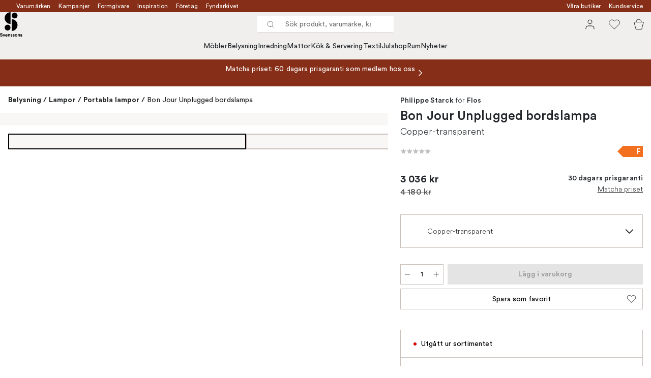

--- FILE ---
content_type: text/html; charset=utf-8
request_url: https://www.svenssons.se/varumarken/flos/bon-jour-unplugged-bordslampa/?variantId=518234-01
body_size: 61160
content:
<!DOCTYPE html><html lang="sv-SE"><head><meta name="viewport" content="width=device-width, initial-scale=1"/><link rel="preload" as="image" imageSrcSet="/assets/blobs/flos-bon-jour-unplugged-bordslampa-copper-transparent/unplugged-koppar-trans-c98c4f1c2d.jpeg?preset=medium 960w,/assets/blobs/flos-bon-jour-unplugged-bordslampa-copper-transparent/unplugged-koppar-trans-c98c4f1c2d.jpeg?preset=medium&amp;dpr=1.5 1440w,/assets/blobs/flos-bon-jour-unplugged-bordslampa-copper-transparent/unplugged-koppar-trans-c98c4f1c2d.jpeg?preset=medium&amp;dpr=2 1920w" imageSizes="40vw"/><script type="module" src="/static/runtime.dc563fc334dc95c7.js" async=""></script><script type="module" src="/static/main.d20300c4f6632e5a.js" async=""></script><script type="module" src="/static/vendor.79d8d1d60a377f2a.js" async=""></script><meta name="theme-color" content="#edece8"/><title>Köp Bon Jour Unplugged bordslampa från Flos | Svenssons.se</title><meta data-excite="true" name="description" content="Köp Bon Jour Unplugged bordslampa från Flos hos Svenssons. ✓ 125 år i branschen ✓ 30 dagars prisgaranti ✓  365 dagars öppet köp"/><meta data-excite="true" property="og:description" content="Köp Bon Jour Unplugged bordslampa från Flos hos Svenssons. ✓ 125 år i branschen ✓ 30 dagars prisgaranti ✓  365 dagars öppet köp"/><meta data-excite="true" property="og:image" content="/assets/blobs/flos-bon-jour-unplugged-bordslampa-copper-transparent/unplugged-koppar-trans-c98c4f1c2d.jpeg"/><link rel="canonical" href="https://www.svenssons.se/varumarken/flos/bon-jour-unplugged-bordslampa/" data-excite="true"/><link rel="og:url" href="https://www.svenssons.se/varumarken/flos/bon-jour-unplugged-bordslampa/" data-excite="true"/><link rel="manifest" href="/webappmanifest" crossorigin="use-credentials"/></head><script type="text/javascript">window.dataLayer = window.dataLayer || [];

            function gtag(){ dataLayer.push(arguments); }
            
            // Set default consent to 'denied' as a placeholder
            
            // Determine actual values based on customer's own requirements
            
            gtag('consent', 'default', {
            
            'ad_storage': 'denied',
            
            'ad_user_data': 'denied',
            
            'ad_personalization': 'denied',
            
            'analytics_storage': 'denied',
            
            'wait_for_update': 500
            
            });
            
            gtag('set', 'ads_data_redaction', true);</script><script id="CookieConsent" type="text/javascript" data-culture="SV" src="https://policy.app.cookieinformation.com/uc.js" data-gcm-version="2.0"></script><link rel="stylesheet" href="/static/main.08ddd278227f3d0c.css"/><link rel="stylesheet" href="/static/vendor.c7c4a3e591ac7730.css"/><script>(function(w,d,s,l,i){w[l]=w[l]||[];w[l].push({'gtm.start':
new Date().getTime(),event:'gtm.js'});var f=d.getElementsByTagName(s)[0],
j=d.createElement(s),dl=l!='dataLayer'?'&l='+l:'';j.async=true;j.src=
'https://www.googletagmanager.com/gtm.js?id='+i+dl;f.parentNode.insertBefore(j,f);
})(window,document,'script','dataLayer','GTM-WRL99SXS');</script><script>document.addEventListener('load',function(e) {  if (e.target instanceof HTMLImageElement){ e.target.style.opacity = '1'}},{ capture: true });</script><div id="container"><style data-glitz="">.a{color:#fff}.b{background-color:#862E18}</style><div class="a b"><style data-glitz="">.c{z-index:6}.d{height:24px}.e{position:relative}.f{align-items:center;-webkit-box-align:center}.g{grid-template-columns:1fr auto 1fr;-ms-grid-columns:1fr auto 1fr}.h{grid-template-areas:"left center right"}.i{display:-ms-grid;display:grid}.k{width:100%}.o{padding-right:16px}.p{padding-left:16px}@media (min-width: 1281px){.j{height:32px}.l{max-width:1440px}.m{margin-right:auto}.n{margin-left:auto}.q{padding-right:40px}.r{padding-left:40px}}</style><div class="c d e f g h i j k l m n o p q r"><style data-glitz="">.s{grid-area:left}.t{display:-webkit-box;display:-moz-box;display:-ms-flexbox;display:-webkit-flex;display:flex}</style><div class="s t"><style data-glitz="">.u{white-space:nowrap}.w{font-size:12px}.x{margin-left:16px}.y{text-decoration:none}.a2{color:inherit}.v:first-child{margin-left:0}.z:visited{color:inherit}.a0:hover{color:inherit}.a1:hover{text-decoration:none}</style><a title="Varumärken" class="u v w x y z a0 a1 a2" data-spa-link="true" href="/varumarken/">Varumärken</a><a title="Kampanjer" class="u v w x y z a0 a1 a2" data-spa-link="true" href="/kampanjer/">Kampanjer</a><a title="Formgivare" class="u v w x y z a0 a1 a2" data-spa-link="true" href="/formgivare/">Formgivare</a><a title="Inspiration" class="u v w x y z a0 a1 a2" data-spa-link="true" href="/kunskap-och-inspiration/">Inspiration</a><a title="Företag" class="u v w x y z a0 a1 a2" data-spa-link="true" href="/foretag-och-projekt/">Företag</a><a title="Fyndarkivet" class="u v w x y z a0 a1 a2" data-spa-link="true" href="/designarkivet/">Fyndarkivet</a></div><style data-glitz="">.a3{max-width:500px}.a4{justify-content:center;-webkit-box-pack:center}.a5{height:inherit}.a6{grid-area:center}</style><div class="a3 k a4 a5 t a6 e"><style data-glitz="">.a7{gap:8px}.a8{pointer-events:none}.a9{will-change:transform, opacity}.aa{transform:translateY(50%)}.ab{bottom:0}.ac{position:absolute}.ae{opacity:0}</style><div class="a2 a7 w a4 f t a5 a8 a9 aa ab ac ae"><style data-glitz="">.af{height:14px}.ag{width:14px}.ah{min-width:1.5em}.ai{min-height:1.5em}.aj{display:block}</style><svg xmlns="http://www.w3.org/2000/svg" fill="none" stroke="currentColor" viewBox="0 0 24 24" class="af ag a2 ah ai aj"><path d="M20 6 9 17l-5-5"></path></svg><style data-glitz="">.ak{margin-bottom:0}@media (min-width: 1281px){.al{margin-bottom:0}}</style><p class="u w ak al">FRI FRAKT ÖVER 495 KR*</p></div><div class="a2 a7 w a4 f t a5 a8 a9 aa ab ac ae"><svg xmlns="http://www.w3.org/2000/svg" fill="none" stroke="currentColor" viewBox="0 0 24 24" class="af ag a2 ah ai aj"><path d="M20 6 9 17l-5-5"></path></svg><p class="u w ak al">PRISGARANTI I 30 DAGAR</p></div><div class="a2 a7 w a4 f t a5 a8 a9 aa ab ac ae"><svg xmlns="http://www.w3.org/2000/svg" fill="none" stroke="currentColor" viewBox="0 0 24 24" class="af ag a2 ah ai aj"><path d="M20 6 9 17l-5-5"></path></svg><p class="u w ak al">ÖVER 125 ÅR I BRANSCHEN</p></div><div class="a2 a7 w a4 f t a5 a8 a9 aa ab ac ae"><svg xmlns="http://www.w3.org/2000/svg" fill="none" stroke="currentColor" viewBox="0 0 24 24" class="af ag a2 ah ai aj"><path d="M20 6 9 17l-5-5"></path></svg><p class="u w ak al">BLI MEDLEM & FÅ 120 KR RABATT*</p></div></div><style data-glitz="">.am{justify-self:end;-ms-grid-column-align:end}.an{grid-area:right}</style><div class="am an t"><a title="Våra butiker" class="u v w x y z a0 a1 a2" data-spa-link="true" href="/vara-butiker/">Våra butiker</a><a title="Kundservice" class="u v w x y z a0 a1 a2" data-spa-link="true" href="/kundservice/">Kundservice</a></div></div></div><style data-glitz="">.ao{z-index:3}.ap{top:-1px}.aq{background-color:#F1EFED}.ar{position:-webkit-sticky;position:sticky}.as{height:auto}.at{align-items:inherit;-webkit-box-align:inherit}.au{flex-direction:column;-webkit-box-orient:vertical;-webkit-box-direction:normal}</style><header class="ao ap aq ar as at au"><style data-glitz="">.av{justify-content:space-between;-webkit-box-pack:justify}@media (min-width: 1281px){.aw{height:66px}}</style><div class="e av f g i aw q r k l m n"><style data-glitz="">.ax{justify-self:flex-start}</style><div class="ax f t"><a aria-label="Till startsidan" class="z a0 a1 y a2" data-spa-link="true" href="/varumarken/flos/bon-jour-unplugged-bordslampa/?variantId=518234-01"><style data-glitz="">.ay{height:48px}.az{width:auto}</style><svg xmlns="http://www.w3.org/2000/svg" id="logosvenssonslarge_svg__Lager_1" data-name="Lager 1" viewBox="0 0 271.62 294.69" class="ay az aj"><defs><style>.logosvenssonslarge_svg__cls-1{fill:#000}</style></defs><path d="M127.68 141.73c-39.14 0-70.87-31.73-70.87-70.87S88.54 0 127.68 0z" class="logosvenssonslarge_svg__cls-1"></path><circle cx="177.28" cy="40.43" r="35.43" class="logosvenssonslarge_svg__cls-1"></circle><path d="M141.85 226.45c39.14 0 70.87-31.73 70.87-70.87s-31.73-70.87-70.87-70.87v141.73Z" class="logosvenssonslarge_svg__cls-1"></path><circle cx="92.24" cy="186.08" r="35.43" class="logosvenssonslarge_svg__cls-1"></circle><path d="M23.34 264.82c-.4-2.25-2.25-5.78-7.45-5.78-3.87 0-6.41 2.48-6.41 5.2 0 2.25 1.44 4.04 4.45 4.62l5.72 1.1c7.45 1.44 11.44 6.3 11.44 12.08 0 6.3-5.26 12.65-14.79 12.65-10.86 0-15.66-6.99-16.29-12.83l7.4-1.96c.35 4.04 3.18 7.68 8.96 7.68 4.28 0 6.64-2.14 6.64-5.03 0-2.37-1.79-4.22-4.97-4.85l-5.72-1.16c-6.53-1.33-10.75-5.55-10.75-11.73 0-7.28 6.53-12.83 14.27-12.83 9.94 0 13.75 6.01 14.67 10.63l-7.16 2.2ZM51.31 293.82h-7.68l-11.61-28.43h8.44l7.05 19.07 6.76-19.07h8.09l-11.03 28.43ZM91.06 285.67c-1.44 4.91-5.95 9.01-12.94 9.01-7.8 0-14.67-5.6-14.67-15.19 0-9.07 6.7-14.96 13.98-14.96 8.78 0 14.04 5.6 14.04 14.73 0 1.1-.12 2.25-.12 2.37H71.01c.17 3.76 3.35 6.47 7.16 6.47 3.58 0 5.55-1.79 6.47-4.33l6.41 1.91Zm-7.17-9.3c-.12-2.83-1.96-5.6-6.36-5.6-3.99 0-6.18 3-6.36 5.6h12.71ZM104.64 293.82h-7.68v-28.43h7.45v3.52c1.73-2.95 5.14-4.28 8.2-4.28 7.05 0 10.28 5.03 10.28 11.27v17.91h-7.68v-16.58c0-3.18-1.56-5.66-5.26-5.66-3.35 0-5.32 2.6-5.32 5.89v16.35ZM134.28 284.46c.17 2.25 1.85 4.33 5.2 4.33 2.54 0 3.76-1.33 3.76-2.83 0-1.27-.87-2.31-3.06-2.77l-3.76-.87c-5.49-1.21-7.97-4.51-7.97-8.49 0-5.08 4.51-9.3 10.63-9.3 8.09 0 10.8 5.14 11.15 8.2l-6.41 1.44c-.23-1.68-1.44-3.81-4.68-3.81-2.02 0-3.64 1.21-3.64 2.83 0 1.39 1.04 2.25 2.6 2.54l4.04.87c5.6 1.16 8.44 4.56 8.44 8.72 0 4.62-3.58 9.36-11.04 9.36-8.55 0-11.5-5.55-11.84-8.78l6.59-1.44ZM160.98 284.46c.17 2.25 1.85 4.33 5.2 4.33 2.54 0 3.76-1.33 3.76-2.83 0-1.27-.87-2.31-3.06-2.77l-3.76-.87c-5.49-1.21-7.97-4.51-7.97-8.49 0-5.08 4.51-9.3 10.63-9.3 8.09 0 10.8 5.14 11.15 8.2l-6.41 1.44c-.23-1.68-1.44-3.81-4.68-3.81-2.02 0-3.64 1.21-3.64 2.83 0 1.39 1.04 2.25 2.6 2.54l4.04.87c5.6 1.16 8.43 4.56 8.43 8.72 0 4.62-3.58 9.36-11.03 9.36-8.55 0-11.5-5.55-11.84-8.78l6.59-1.44ZM210.79 279.61c0 8.72-6.41 15.08-14.91 15.08s-14.91-6.36-14.91-15.08 6.41-15.08 14.91-15.08 14.91 6.3 14.91 15.08m-7.68 0c0-5.37-3.47-8.09-7.22-8.09s-7.22 2.72-7.22 8.09 3.47 8.09 7.22 8.09 7.22-2.72 7.22-8.09M223.68 293.82H216v-28.43h7.45v3.52c1.73-2.95 5.14-4.28 8.2-4.28 7.05 0 10.28 5.03 10.28 11.27v17.91h-7.68v-16.58c0-3.18-1.56-5.66-5.26-5.66-3.35 0-5.32 2.6-5.32 5.89v16.35ZM253.32 284.46c.17 2.25 1.85 4.33 5.2 4.33 2.54 0 3.76-1.33 3.76-2.83 0-1.27-.87-2.31-3.06-2.77l-3.76-.87c-5.49-1.21-7.97-4.51-7.97-8.49 0-5.08 4.51-9.3 10.63-9.3 8.09 0 10.8 5.14 11.15 8.2l-6.41 1.44c-.23-1.68-1.44-3.81-4.68-3.81-2.02 0-3.64 1.21-3.64 2.83 0 1.39 1.04 2.25 2.6 2.54l4.04.87c5.6 1.16 8.43 4.56 8.43 8.72 0 4.62-3.58 9.36-11.03 9.36-8.55 0-11.5-5.55-11.84-8.78l6.59-1.44Z" class="logosvenssonslarge_svg__cls-1"></path></svg></a></div><style data-glitz="">.b0{transition-timing-function:ease-out}.b1{transition-duration:200ms}.b2{transition-property:background, box-shadow;-webkit-transition-property:background, box-shadow;-moz-transition-property:background, box-shadow}.b3{z-index:1}@media (min-width: 1281px){.b4{width:400px}.b5{align-items:center;-webkit-box-align:center}}</style><form role="search" class="b0 b1 b2 k e b3 t b4 b5" action=""><style data-glitz="">.b6{background-color:#fff}.b7{border-bottom-style:solid}.b8{border-bottom-color:transparent}.b9{border-bottom-width:thin}.ba{border-top-style:solid}.bb{border-top-color:transparent}.bc{border-top-width:thin}.bd{border-right-style:solid}.be{border-right-color:transparent}.bf{border-right-width:thin}.bg{border-left-style:solid}.bh{border-left-color:transparent}.bi{border-left-width:thin}.bj{height:34px}.bk{border-radius:0}.bp{transition-property:background-color;-webkit-transition-property:background-color;-moz-transition-property:background-color}@media (max-width: 1280px){.bl{border-bottom-color: #C9C0BB}.bm{margin-bottom:0}.bn{margin-right:0}.bo{margin-left:0}}</style><div class="b6 b7 b8 b9 ba bb bc bd be bf bg bh bi bj b3 k f t bk bl bm bn bo b0 b1 bp"><style data-glitz="">.bq{margin-left:8px}.br{padding-bottom:0}.bs{padding-top:0}.bt{padding-right:0}.bu{padding-left:0}.bv{flex-shrink:0}.bw{font-weight:400}.bx{background-color:transparent}.by{text-transform:initial}.c5{line-height:24px}.c6{font-size:16px}.c7{transition-property:color, background, opacity, border-color;-webkit-transition-property:color, background, opacity, border-color;-moz-transition-property:color, background, opacity, border-color}.c8{border-bottom-width:1px}.c9{border-top-width:1px}.ca{border-right-width:1px}.cb{border-left-width:1px}.cc{letter-spacing:0.1px}.cd{user-select:none;-webkit-user-select:none;-ms-user-select:none}.ce{font-variant:inherit}.cf{font-style:inherit}@media (hover: hover){.bz:hover{border-bottom-color:transparent}.c0:hover{border-top-color:transparent}.c1:hover{border-right-color:transparent}.c2:hover{border-left-color:transparent}.c3:hover{background-color:transparent}.c4:hover{color:inherit}}</style><button tabindex="0" type="submit" aria-label="Sök" data-test-id="quick-search-btn" class="bq br bs bt bu bv bw bk a2 bx by f a4 t bz c0 c1 c2 c3 c4 c5 c6 b0 b1 c7 b8 b7 c8 bb ba c9 be bd ca bh bg cb cc cd ce cf"><style data-glitz="">.cg{margin-bottom:8px}.ch{margin-top:8px}.ci{margin-right:8px}.cj{height:16px}.ck{width:16px}</style><svg xmlns="http://www.w3.org/2000/svg" fill="none" viewBox="0 0 24 24" class="cg ch ci bq cj ck aj"><path stroke="#2E3035" stroke-linecap="round" stroke-linejoin="round" d="M11 19a8 8 0 1 0 0-16 8 8 0 0 0 0 16M21 21l-4.35-4.35"></path></svg></button><style data-glitz="">.cm{flex-grow:1;-webkit-box-flex:1}.cs{border-bottom-style:none}.ct{border-top-style:none}.cu{border-right-style:none}.cv{border-left-style:none}.cw{padding-left:12px}.cx{font-size:14px}.cl::-webkit-search-cancel-button{display:none}.cn:focus{outline-style:none}.co:focus{border-bottom-style:none}.cp:focus{border-top-style:none}.cq:focus{border-right-style:none}.cr:focus{border-left-style:none}</style><input tabindex="0" aria-label="Sök produkt, varumärke, kategori" aria-disabled="false" role="combobox" type="search" autoComplete="off" aria-autocomplete="list" aria-activedescendant="-1-item-" aria-expanded="false" aria-controls="suggestions" aria-owns="suggestions" placeholder="Sök produkt, varumärke, kategori" data-test-id="quick-search-input" class="cl cm cn co cp cq cr cs ct cu cv bx a5 k cw cx" name="q" value=""/><style data-glitz="">.cy{visibility:hidden}</style><button type="button" tabindex="0" aria-label="Stäng" class="ci br bs bt bu bv cy bw bk a2 bx by f a4 t bz c0 c1 c2 c3 c4 c5 c6 b0 b1 c7 b8 b7 c8 bb ba c9 be bd ca bh bg cb cc cd ce cf"><svg xmlns="http://www.w3.org/2000/svg" fill="none" viewBox="0 0 24 24" class="cg ch ci bq cj ck aj"><path stroke="currentColor" stroke-linecap="round" stroke-linejoin="round" d="M18 6 6 18M6 6l12 12"></path></svg></button></div><style data-glitz="">.cz{left:0}.d0{top:33px}.d1{border-bottom-width:0}.d2{border-top-width:0}.d3{border-right-width:0}.d4{border-left-width:0}.d7{transition-property:border-color, box-shadow;-webkit-transition-property:border-color, box-shadow;-moz-transition-property:border-color, box-shadow}.d8{height:0}.d9{overflow:hidden}.da{background-color:white}@media (min-width: 1281px){.d5{left:0}.d6{width:100%}.db{border-top-width:0}}</style><div class="cz d0 k ac d1 b7 b8 d2 ba bb d3 bd be d4 bg bh bk d5 d6 b0 b1 d7 d8 d9 da db"><style data-glitz="">.dc{padding-bottom:32px}.dd{padding-top:16px}</style><div class="dc dd"></div></div></form><style data-glitz="">.de{justify-self:flex-end}</style><div class="de f t"><style data-glitz="">.df{padding-bottom:11px}.dg{padding-top:11px}.dh{padding-right:11px}.di{padding-left:11px}</style><a aria-label="Mina sidor" data-test-id="my-pages-button" class="bw bk a2 bx by f a4 t bz c0 c1 c2 c3 c4 c5 c6 df dg dh di b0 b1 c7 b8 b7 c8 bb ba c9 be bd ca bh bg cb a0 a1 y" data-spa-link="true" href=""><style data-glitz="">.dj{width:1.5em}.dk{height:1.5em}</style><svg xmlns="http://www.w3.org/2000/svg" fill="none" viewBox="0 0 24 24" data-test-id="my-pages-link" class="dj dk aj"><path stroke="#000" stroke-linecap="round" stroke-linejoin="round" d="M20 21v-2a4 4 0 0 0-4-4H8a4 4 0 0 0-4 4v2M12 11a4 4 0 1 0 0-8 4 4 0 0 0 0 8"></path></svg></a><style data-glitz="">.dl{overflow:visible}</style><button aria-label="Favoriter" class="dl e bw bk a2 bx by f a4 t bz c0 c1 c2 c3 c4 c5 c6 df dg dh di b0 b1 c7 b8 b7 c8 bb ba c9 be bd ca bh bg cb cc cd ce cf"><svg xmlns="http://www.w3.org/2000/svg" fill="none" viewBox="0 0 24 24" data-test-id="my-wishlist-link" class="dj dk aj"><path stroke="currentColor" stroke-linecap="round" stroke-linejoin="round" d="M20.84 4.61a5.5 5.5 0 0 0-7.78 0L12 5.67l-1.06-1.06a5.501 5.501 0 0 0-7.78 7.78l1.06 1.06L12 21.23l7.78-7.78 1.06-1.06a5.5 5.5 0 0 0 0-7.78"></path></svg></button><button aria-label="Varukorg" title="Du har 0 varor i varukorgen" data-test-id="header-cart-icon" class="dl e bw bk a2 bx by f a4 t bz c0 c1 c2 c3 c4 c5 c6 df dg dh di b0 b1 c7 b8 b7 c8 bb ba c9 be bd ca bh bg cb cc cd ce cf"><svg xmlns="http://www.w3.org/2000/svg" fill="none" viewBox="0 0 24 24" data-test-id="minicart-link" class="dj dk aj"><path stroke="currentColor" d="m6.384 21.5-3.733-14h18.698l-3.733 14z"></path><path fill="transparent" fill-rule="evenodd" stroke="currentColor" d="M17 7A5 5 0 0 0 7 7"></path></svg></button></div></div><style data-glitz="">.dm{min-height:44px}.dn{padding-bottom:16px}.do{padding-top:8px}</style><nav class="dm k dn do"><div class="a4 t q r k l m n"><style data-glitz="">.dp{gap:24px}.dq{list-style:none}.dr{margin-top:0}.ds{margin-right:0}.dt{margin-left:0}</style><ul class="dp t dq br bs bt bu ak dr ds dt"><li><style data-glitz="">.du:hover{text-decoration:underline}</style><a data-test-id="product-category-tabs" class="du u aj bw cx z a0 y a2" data-spa-link="true" href="/mobler/">Möbler</a></li><li><a data-test-id="product-category-tabs" class="du u aj bw cx z a0 y a2" data-spa-link="true" href="/belysning/">Belysning</a></li><li><a data-test-id="product-category-tabs" class="du u aj bw cx z a0 y a2" data-spa-link="true" href="/inredning/">Inredning</a></li><li><a data-test-id="product-category-tabs" class="du u aj bw cx z a0 y a2" data-spa-link="true" href="/mattor/">Mattor</a></li><li><a data-test-id="product-category-tabs" class="du u aj bw cx z a0 y a2" data-spa-link="true" href="/kok--servering/">Kök &amp; Servering</a></li><li><a data-test-id="product-category-tabs" class="du u aj bw cx z a0 y a2" data-spa-link="true" href="/textil/">Textil</a></li><li><a data-test-id="product-category-tabs" class="du u aj bw cx z a0 y a2" data-spa-link="true" href="/hogtider/jul/">Julshop</a></li><li><a data-test-id="product-category-tabs" class="du u aj bw cx z a0 y a2" data-spa-link="true" href="/rum/">Rum</a></li><li><a data-test-id="product-category-tabs" class="du u aj bw cx z a0 y a2" data-spa-link="true" href="/nyheter/">Nyheter</a></li></ul></div></nav></header><div style="display:contents"><style data-glitz="">.dw{width:440px}.dx{left:100%}.dy{will-change:transform}.dz{max-width:100%}.e0{position:fixed}@media (min-width: 1281px){.dv{display:none}}</style><div class="d9 dv dw ab dx dy da dz au t e0"><style data-glitz="">.e1{border-bottom-color: #C9C0BB}.e2{border-top-color: #C9C0BB}.e3{grid-template-columns:repeat(2, 1fr);-ms-grid-columns:repeat(2, 1fr)}</style><div class="e1 c8 b7 e2 c9 ba e3 i"><style data-glitz="">.e7{text-transform:uppercase}.e9{padding-bottom:12px}.ea{padding-top:12px}.eb{transition-duration:300ms}.ec{font-family:charter}.ed{padding-right:23px}.ee{padding-left:23px}.ef{color:#000000}.em{border-right-color: #C9C0BB}.en{border-left-color: #C9C0BB}.e4:first-child{border-right-color: #C9C0BB}.e5:first-child{border-right-width:1px}.e6:first-child{border-right-style:solid}.e8:focus-visible{outline-offset:-2px}@media (hover: hover){.eg:hover{border-bottom-color: #C9C0BB}.eh:hover{border-top-color: #C9C0BB}.ei:hover{border-right-color: #C9C0BB}.ej:hover{border-left-color: #C9C0BB}.ek:hover{background-color:#F1EFED}.el:hover{color:#000000}}</style><button class="b6 e4 e5 e6 e7 e8 e9 ea d1 d2 d3 d4 bp eb bw c6 ec f a4 t c5 ed ee bk ef eg eh ei ej ek el b0 e1 b7 e2 ba em bd en bg cc cd ce cf">Produkter</button><style data-glitz="">.eo{background-color:#EDECE8}</style><button class="eo e4 e5 e6 e7 e8 e9 ea d1 d2 d3 d4 bp eb bw c6 ec f a4 t c5 ed ee bk ef eg eh ei ej ek el b0 e1 b7 e2 ba em bd en bg cc cd ce cf">Annat</button></div><style data-glitz="">.ep{height:100%}.eq{overflow-x:hidden}</style><nav class="ep eq e cm"><style data-glitz="">.er{will-change:opacity, transform}.es{top:0}</style><div class="er au t ab es ep k ac"><style data-glitz="">.et{overflow-y:auto}.eu{-webkit-overflow-scrolling:touch}</style><ul class="et eu dq br bs bt bu ak dr ds dt"><style data-glitz="">@media (max-width: 1280px){.ev{border-bottom-style:solid}.ew{border-bottom-width:1px}}</style><li class="ev ew bl"><style data-glitz="">.ex{height:72px}.ey{padding-bottom:24px}.ez{padding-top:24px}.f0{padding-right:40px}.f1{padding-left:40px}@media (max-width: 1280px){.f2{padding-bottom:16px}.f3{padding-top:16px}.f4{padding-right:24px}.f5{padding-left:24px}.f6{font-size:16px}.f7{font-weight:400}}</style><a data-test-id="sidebar-product-category" class="ex ey ez f0 f1 u k f av t f2 f3 f4 f5 f6 f7 z a0 a1 y a2" data-spa-link="true" href="/mobler/">Möbler<style data-glitz="">.f8{transform:rotate(270deg)}</style><svg xmlns="http://www.w3.org/2000/svg" fill="none" viewBox="0 0 24 24" class="f8 dj dk aj"><path stroke="currentColor" stroke-linecap="round" stroke-linejoin="round" stroke-width="1.5" d="m6 9 6 6 6-6"></path></svg></a></li><li class="ev ew bl"><a data-test-id="sidebar-product-category" class="ex ey ez f0 f1 u k f av t f2 f3 f4 f5 f6 f7 z a0 a1 y a2" data-spa-link="true" href="/belysning/">Belysning<svg xmlns="http://www.w3.org/2000/svg" fill="none" viewBox="0 0 24 24" class="f8 dj dk aj"><path stroke="currentColor" stroke-linecap="round" stroke-linejoin="round" stroke-width="1.5" d="m6 9 6 6 6-6"></path></svg></a></li><li class="ev ew bl"><a data-test-id="sidebar-product-category" class="ex ey ez f0 f1 u k f av t f2 f3 f4 f5 f6 f7 z a0 a1 y a2" data-spa-link="true" href="/inredning/">Inredning<svg xmlns="http://www.w3.org/2000/svg" fill="none" viewBox="0 0 24 24" class="f8 dj dk aj"><path stroke="currentColor" stroke-linecap="round" stroke-linejoin="round" stroke-width="1.5" d="m6 9 6 6 6-6"></path></svg></a></li><li class="ev ew bl"><a data-test-id="sidebar-product-category" class="ex ey ez f0 f1 u k f av t f2 f3 f4 f5 f6 f7 z a0 a1 y a2" data-spa-link="true" href="/mattor/">Mattor<svg xmlns="http://www.w3.org/2000/svg" fill="none" viewBox="0 0 24 24" class="f8 dj dk aj"><path stroke="currentColor" stroke-linecap="round" stroke-linejoin="round" stroke-width="1.5" d="m6 9 6 6 6-6"></path></svg></a></li><li class="ev ew bl"><a data-test-id="sidebar-product-category" class="ex ey ez f0 f1 u k f av t f2 f3 f4 f5 f6 f7 z a0 a1 y a2" data-spa-link="true" href="/kok--servering/">Kök &amp; Servering<svg xmlns="http://www.w3.org/2000/svg" fill="none" viewBox="0 0 24 24" class="f8 dj dk aj"><path stroke="currentColor" stroke-linecap="round" stroke-linejoin="round" stroke-width="1.5" d="m6 9 6 6 6-6"></path></svg></a></li><li class="ev ew bl"><a data-test-id="sidebar-product-category" class="ex ey ez f0 f1 u k f av t f2 f3 f4 f5 f6 f7 z a0 a1 y a2" data-spa-link="true" href="/textil/">Textil<svg xmlns="http://www.w3.org/2000/svg" fill="none" viewBox="0 0 24 24" class="f8 dj dk aj"><path stroke="currentColor" stroke-linecap="round" stroke-linejoin="round" stroke-width="1.5" d="m6 9 6 6 6-6"></path></svg></a></li><li class="ev ew bl"><a data-test-id="sidebar-product-category" class="ex ey ez f0 f1 u k f av t f2 f3 f4 f5 f6 f7 z a0 a1 y a2" data-spa-link="true" href="/hogtider/jul/">Julshop<svg xmlns="http://www.w3.org/2000/svg" fill="none" viewBox="0 0 24 24" class="f8 dj dk aj"><path stroke="currentColor" stroke-linecap="round" stroke-linejoin="round" stroke-width="1.5" d="m6 9 6 6 6-6"></path></svg></a></li><li class="ev ew bl"><a data-test-id="sidebar-product-category" class="ex ey ez f0 f1 u k f av t f2 f3 f4 f5 f6 f7 z a0 a1 y a2" data-spa-link="true" href="/rum/">Rum<svg xmlns="http://www.w3.org/2000/svg" fill="none" viewBox="0 0 24 24" class="f8 dj dk aj"><path stroke="currentColor" stroke-linecap="round" stroke-linejoin="round" stroke-width="1.5" d="m6 9 6 6 6-6"></path></svg></a></li><li class="ev ew bl"><a data-test-id="sidebar-product-category" class="ex ey ez f0 f1 u k f av t f2 f3 f4 f5 f6 f7 z a0 a1 y a2" data-spa-link="true" href="/nyheter/">Nyheter</a></li></ul></div><div class="er au t ab es ep k ac"><ul class="et eu dq br bs bt bu ak dr ds dt"><li class="ev ew bl"><a data-test-id="sidebar-product-category" class="ex ey ez f0 f1 u k f av t f2 f3 f4 f5 f6 f7 z a0 a1 y a2" data-spa-link="true" href="/varumarken/">Varumärken</a></li><li class="ev ew bl"><a data-test-id="sidebar-product-category" class="ex ey ez f0 f1 u k f av t f2 f3 f4 f5 f6 f7 z a0 a1 y a2" data-spa-link="true" href="/kampanjer/">Kampanjer</a></li><li class="ev ew bl"><a data-test-id="sidebar-product-category" class="ex ey ez f0 f1 u k f av t f2 f3 f4 f5 f6 f7 z a0 a1 y a2" data-spa-link="true" href="/kunskap-och-inspiration/">Inspiration<svg xmlns="http://www.w3.org/2000/svg" fill="none" viewBox="0 0 24 24" class="f8 dj dk aj"><path stroke="currentColor" stroke-linecap="round" stroke-linejoin="round" stroke-width="1.5" d="m6 9 6 6 6-6"></path></svg></a></li><li class="ev ew bl"><a data-test-id="sidebar-product-category" class="ex ey ez f0 f1 u k f av t f2 f3 f4 f5 f6 f7 z a0 a1 y a2" data-spa-link="true" href="/kundservice/">Kundservice</a></li><li class="ev ew bl"><a data-test-id="sidebar-product-category" class="ex ey ez f0 f1 u k f av t f2 f3 f4 f5 f6 f7 z a0 a1 y a2" data-spa-link="true" href="/designklassiker/">Designklassiker</a></li><li class="ev ew bl"><a data-test-id="sidebar-product-category" class="ex ey ez f0 f1 u k f av t f2 f3 f4 f5 f6 f7 z a0 a1 y a2" data-spa-link="true" href="/nyheter/">Nyheter</a></li><li class="ev ew bl"><a data-test-id="sidebar-product-category" class="ex ey ez f0 f1 u k f av t f2 f3 f4 f5 f6 f7 z a0 a1 y a2" data-spa-link="true" href="/vara-butiker/">Våra butiker</a></li><li class="ev ew bl"><a data-test-id="sidebar-product-category" class="ex ey ez f0 f1 u k f av t f2 f3 f4 f5 f6 f7 z a0 a1 y a2" data-spa-link="true" href="/varumarken/presentkort__/">Presentkort</a></li><li class="ev ew bl"><a data-test-id="sidebar-product-category" class="ex ey ez f0 f1 u k f av t f2 f3 f4 f5 f6 f7 z a0 a1 y a2" data-spa-link="true" href="/bastsaljare/">Bästsäljare</a></li><li class="ev ew bl"><a data-test-id="sidebar-product-category" class="ex ey ez f0 f1 u k f av t f2 f3 f4 f5 f6 f7 z a0 a1 y a2" data-spa-link="true" href="/foretag-och-projekt/">Företag</a></li><li class="ev ew bl"><a data-test-id="sidebar-product-category" class="ex ey ez f0 f1 u k f av t f2 f3 f4 f5 f6 f7 z a0 a1 y a2" data-spa-link="true" href="/formgivare/">Formgivare</a></li><li class="ev ew bl"><a data-test-id="sidebar-product-category" class="ex ey ez f0 f1 u k f av t f2 f3 f4 f5 f6 f7 z a0 a1 y a2" data-spa-link="true" href="/designarkivet/">Fyndarkivet</a></li><li class="ev ew bl"><a data-test-id="sidebar-product-category" class="ex ey ez f0 f1 u k f av t f2 f3 f4 f5 f6 f7 z a0 a1 y a2" data-spa-link="true" href="/exklusivt-for-svenssons/">Exklusivt för Svenssons</a></li></ul></div></nav><div class="k eo av t"><style data-glitz="">.fe{border-bottom-color:#F1EFED}.ff{border-top-color:#F1EFED}.fg{border-right-color:#F1EFED}.fh{border-left-color:#F1EFED}@media (hover: hover){.f9:hover{border-bottom-color:#E3DFDC}.fa:hover{border-top-color:#E3DFDC}.fb:hover{border-right-color:#E3DFDC}.fc:hover{border-left-color:#E3DFDC}.fd:hover{background-color:#E3DFDC}}</style><a data-test-id="mobile-menu-my-pages-button" class="dn dd bw bk ef aq by f a4 t f9 fa fb fc fd el c5 cx ed ee b0 b1 c7 fe b7 c8 ff ba c9 fg bd ca fh bg cb a0 a1 y" data-spa-link="true" href=""><svg xmlns="http://www.w3.org/2000/svg" fill="none" viewBox="0 0 24 24" class="ci dj dk aj"><path stroke="#000" stroke-linecap="round" stroke-linejoin="round" d="M20 21v-2a4 4 0 0 0-4-4H8a4 4 0 0 0-4 4v2M12 11a4 4 0 1 0 0-8 4 4 0 0 0 0 8"></path></svg>Logga in</a><div class="f t"><style data-glitz="">.fi{padding-right:8px}</style><button class="fi dn dd bw bk a2 bx by f a4 t bz c0 c1 c2 c3 c4 c5 cx ee b0 b1 c7 b8 b7 c8 bb ba c9 be bd ca bh bg cb cc cd ce cf">Företag</button>|<style data-glitz="">.fj{font-weight:bold}.fk{padding-left:8px}</style><button class="fj fk dn dd bk a2 bx by f a4 t bz c0 c1 c2 c3 c4 c5 cx ed b0 b1 c7 b8 b7 c8 bb ba c9 be bd ca bh bg cb cc cd ce cf">Privat</button></div></div></div></div><div style="display:contents"><style data-glitz="">.fm{color:#ffffff}.fn{background-color:#862e18}.fo{padding-bottom:8px}.fl:hover{color:#ffffff}</style><div class="fl fm fn fo do o p"><style data-glitz="">.fp{transition-timing-function:ease-in}.fq{transition-property:opacity;-webkit-transition-property:opacity;-moz-transition-property:opacity}.fr{flex-direction:row;-webkit-box-orient:horizontal;-webkit-box-direction:normal}@media (min-width: 769px){.fs{max-width:1600px}.ft{margin-right:auto}.fu{margin-left:auto}}</style><div class="fp b1 fq a5 a4 fr f t k fs ft fu"><style data-glitz="">.fw{gap:16px}.fx{text-decoration-line:none;-webkit-text-decoration-line:none}.fv:hover{text-decoration-line:underline;-webkit-text-decoration-line:underline}</style><a class="fv fw f t fx cx z a0 a1 y a2" data-spa-link="true" href="/kundservice/prisgaranti/"><style data-glitz="">.fz{margin-bottom:16px}@media (max-width: 1280px){.fy{text-align:center}}</style><p class="fy bm al fz">Matcha priset: 60 dagars prisgaranti som medlem hos oss</p><svg xmlns="http://www.w3.org/2000/svg" fill="none" viewBox="0 0 24 24" class="bv cx f8 dj dk aj"><path stroke="currentColor" stroke-linecap="round" stroke-linejoin="round" stroke-width="1.5" d="m6 9 6 6 6-6"></path></svg></a></div></div></div><div></div><style data-glitz="">@media (max-width: 1280px){.g0{grid-template-columns:1.5fr 1fr;-ms-grid-columns:1.5fr 1fr}.g1{padding-right:0}.g2{padding-left:0}.g3{grid-column-gap:8px}}@media (min-width: 769px){.g4{align-items:start;-webkit-box-align:start}.g5{grid-row-gap:60px}.g6{display:-ms-grid;display:grid}}@media (min-width: 1281px){.g7{grid-template-columns:7fr 392px;-ms-grid-columns:7fr 392px}.g8{grid-column-gap:32px}}</style><div data-test-id="pdp-page" class="g0 g1 g2 g3 g4 g5 g6 g7 g8 q r k l m n"><div class="ep"><style data-glitz="">.g9{margin-top:16px}@media (min-width: 1281px){.ga{margin-bottom:16px}.gb{margin-top:16px}.gc{padding-right:32px}.gd{padding-left:0}.ge{font-size:14px}}</style><div class="fz g9 ga gb gc gd cx fr f t ge o p k l m n"><style data-glitz="">.gf{flex-wrap:wrap;-webkit-box-lines:multiple}</style><div class="fj gf fr f t"><style data-glitz="">.gg{margin-right:4px}.gh{color:#1e2022}</style><span class="dt gg gh"><a data-test-id="breadcrumb-link" class="y z a0 a1 a2" data-spa-link="true" href="/belysning/">Belysning</a></span>/<style data-glitz="">.gi{margin-left:4px}</style><span class="gg gi gh"><a data-test-id="breadcrumb-link" class="y z a0 a1 a2" data-spa-link="true" href="/belysning/lampor/">Lampor</a></span>/<span class="gg gi gh"><a data-test-id="breadcrumb-link" class="y z a0 a1 a2" data-spa-link="true" href="/belysning/lampor/portabla-lampor/">Portabla lampor</a></span>/<style data-glitz="">.gj{font-weight:normal}</style><span class="gh gj gg gi"><a data-test-id="breadcrumb-link" class="y z a0 a1 a2" data-spa-link="true" href="/varumarken/flos/bon-jour-unplugged-bordslampa/?variantId=518234-01">Bon Jour Unplugged bordslampa</a></span></div></div><style data-glitz="">.gk{grid-template-areas:"largeview" "thumbnails"}.gl{grid-template-rows:1fr minmax(min-content, auto);-ms-grid-rows:1fr minmax(min-content, auto)}@media (min-width: 1281px){.gm{top:176px}.gn{position:-webkit-sticky;position:sticky}.go{max-height:800px}.gp{gap:40px}.gq{grid-template-rows:auto;-ms-grid-rows:auto}.gr{grid-template-columns:minmax(min-content, auto) 1fr;-ms-grid-columns:minmax(min-content, auto) 1fr}.gs{grid-template-areas:"thumbnails largeview"}}</style><div class="fw e gk gl i gm gn go d6 gp gq gr gs"><style data-glitz="">.gt{grid-area:largeview}</style><div class="ep k e d9 gt"><style data-glitz="">@media (min-width: 1281px){.gu{padding-bottom:0}}</style><div class="e gu dz"><div class="br bs bt bu d9"><style data-glitz="">.gv{row-gap:40px}.gw{column-gap:40px}.gz{grid-auto-columns:calc(100% - 0px)}.h0{grid-auto-flow:column}@media (min-width: 769px){.gy{grid-auto-columns:calc(100% - 0px)}}@media (min-width: 1281px){.gx{grid-auto-columns:calc(100% - 0px)}}</style><div class="ep e gv gw gx gy gz h0 i"><style data-glitz="">.h1{background-color:rgba(128, 122, 106, 0.06)}</style><div class="h1 f t"><style data-glitz="">.h2{aspect-ratio:1000 / 1000}.h3{mix-blend-mode:multiply}.h5{cursor:pointer}.h6{object-fit:contain}@media (max-width: 768px){.h4{aspect-ratio:1 / 1}}</style><img tabindex="0" title="Bon Jour Unplugged bordslampa, Copper-transparent Flos" alt="Bon Jour Unplugged bordslampa, Copper-transparent Flos" srcSet="/assets/blobs/flos-bon-jour-unplugged-bordslampa-copper-transparent/unplugged-koppar-trans-c98c4f1c2d.jpeg?preset=medium 960w,/assets/blobs/flos-bon-jour-unplugged-bordslampa-copper-transparent/unplugged-koppar-trans-c98c4f1c2d.jpeg?preset=medium&amp;dpr=1.5 1440w,/assets/blobs/flos-bon-jour-unplugged-bordslampa-copper-transparent/unplugged-koppar-trans-c98c4f1c2d.jpeg?preset=medium&amp;dpr=2 1920w" src="/assets/blobs/flos-bon-jour-unplugged-bordslampa-copper-transparent/unplugged-koppar-trans-c98c4f1c2d.jpeg?preset=medium&amp;dpr=2" sizes="40vw" class="h2 h3 h4 h5 k h6 go fp b1 fq ae as dz"/></div><div class="h1 f t"><img loading="lazy" tabindex="0" title="Bon Jour Unplugged bordslampa, Copper-transparent Flos" alt="Bon Jour Unplugged bordslampa, Copper-transparent Flos" srcSet="/assets/blobs/flos-bon-jour-unplugged-bordslampa-copper-transparent/unplugged-galleri-8157523b12.jpeg?preset=medium 960w,/assets/blobs/flos-bon-jour-unplugged-bordslampa-copper-transparent/unplugged-galleri-8157523b12.jpeg?preset=medium&amp;dpr=1.5 1440w,/assets/blobs/flos-bon-jour-unplugged-bordslampa-copper-transparent/unplugged-galleri-8157523b12.jpeg?preset=medium&amp;dpr=2 1920w" src="/assets/blobs/flos-bon-jour-unplugged-bordslampa-copper-transparent/unplugged-galleri-8157523b12.jpeg?preset=medium&amp;dpr=2" sizes="40vw" class="h2 h3 h4 h5 k h6 go fp b1 fq ae as dz"/></div><div class="h1 f t"><img loading="lazy" tabindex="0" title="Bon Jour Unplugged bordslampa, Copper-transparent Flos" alt="Bon Jour Unplugged bordslampa, Copper-transparent Flos" srcSet="/assets/blobs/flos-bon-jour-unplugged-bordslampa-copper-transparent/unplugged-galleri-2-4e837d9723.jpeg?preset=medium 960w,/assets/blobs/flos-bon-jour-unplugged-bordslampa-copper-transparent/unplugged-galleri-2-4e837d9723.jpeg?preset=medium&amp;dpr=1.5 1440w,/assets/blobs/flos-bon-jour-unplugged-bordslampa-copper-transparent/unplugged-galleri-2-4e837d9723.jpeg?preset=medium&amp;dpr=2 1920w" src="/assets/blobs/flos-bon-jour-unplugged-bordslampa-copper-transparent/unplugged-galleri-2-4e837d9723.jpeg?preset=medium&amp;dpr=2" sizes="40vw" class="h2 h3 h4 h5 k h6 go fp b1 fq ae as dz"/></div></div></div><style data-glitz="">.h7{left:24px}.h9{translate:transformY(-50%)}.ha{border-radius:100vw}.hb{height:40px}.hc{width:40px}.hd{top:calc(50% - 17px)}.he{transition-timing-function:ease-in-out}.hf{transition-duration:0.2s}.hg{transition-property:opacity color scale;-webkit-transition-property:opacity color scale;-moz-transition-property:opacity color scale}.h8:active{transform:scale(0.85)}</style><button aria-label="Missing translation for e4.previous" class="ae h7 h8 h9 ha hb hc cs ct cu cv hd ac br bs bt bu he hf hg bw ef aq by f a4 t f9 fa fb fc fd el c5 c6 fe c8 ff c9 fg ca fh cb cc cd ce cf"><style data-glitz="">.hh{width:24px}.hi{transform:rotate(90deg)}</style><svg xmlns="http://www.w3.org/2000/svg" fill="none" viewBox="0 0 24 24" aria-hidden="true" class="hh d hi aj"><path stroke="currentColor" stroke-linecap="round" stroke-linejoin="round" stroke-width="1.5" d="m6 9 6 6 6-6"></path></svg></button><style data-glitz="">.hj{right:24px}</style><button aria-label="Missing translation for e4.next" class="ae hj h8 h9 ha hb hc cs ct cu cv hd ac br bs bt bu he hf hg bw ef aq by f a4 t f9 fa fb fc fd el c5 c6 fe c8 ff c9 fg ca fh cb cc cd ce cf"><svg xmlns="http://www.w3.org/2000/svg" fill="none" viewBox="0 0 24 24" aria-hidden="true" class="hh d f8 aj"><path stroke="currentColor" stroke-linecap="round" stroke-linejoin="round" stroke-width="1.5" d="m6 9 6 6 6-6"></path></svg></button></div></div><style data-glitz="">.hl{max-height:800px}.hm{grid-area:thumbnails}@media (min-width: 1281px){.hk{flex-direction:row;-webkit-box-orient:horizontal;-webkit-box-direction:normal}}</style><div class="hk au hl hm t"><style data-glitz="">@media (min-width: 1281px){.hn{margin-right:0}.ho{margin-left:0}}</style><div class="as t go hn ho e dz"><div class="br bs bt bu d9"><style data-glitz="">.hs{row-gap:12px}.ht{column-gap:12px}@media (max-width: 768px){.hp{margin-right:16px}}@media (min-width: 1281px){.hq{width:auto}.hr{flex-direction:column;-webkit-box-orient:vertical;-webkit-box-direction:normal}}</style><div class="t x hp hq go hn ho hr hs ht gx gy gz h0"><style data-glitz="">.hu{border-bottom-color:#000000}.hv{border-top-color:#000000}.hw{border-right-color:#000000}.hx{border-left-color:#000000}.hy{flex-grow:0;-webkit-box-flex:0}.hz{border-bottom-width:2px}.i0{border-top-width:2px}.i1{border-right-width:2px}.i2{border-left-width:2px}</style><div class="hu hv hw hx h1 h5 hy bv b7 hz ba i0 bd i1 bg i2 e"><style data-glitz="">.i3{height:76px}@media (min-width: 1281px){.i4{max-height:calc(100svh - 220px)}.i5{height:auto}.i6{width:106px}}</style><img loading="lazy" alt="Bon Jour Unplugged bordslampa - Copper-transparent - Flos" srcSet="/assets/blobs/flos-bon-jour-unplugged-bordslampa-copper-transparent/unplugged-koppar-trans-c98c4f1c2d.jpeg?preset=thumb 180w,/assets/blobs/flos-bon-jour-unplugged-bordslampa-copper-transparent/unplugged-koppar-trans-c98c4f1c2d.jpeg?preset=thumb&amp;dpr=1.5 270w,/assets/blobs/flos-bon-jour-unplugged-bordslampa-copper-transparent/unplugged-koppar-trans-c98c4f1c2d.jpeg?preset=thumb&amp;dpr=2 360w" src="/assets/blobs/flos-bon-jour-unplugged-bordslampa-copper-transparent/unplugged-koppar-trans-c98c4f1c2d.jpeg?preset=thumb&amp;dpr=2" class="h2 h3 h6 i3 az i4 i5 i6 fp b1 fq ae dz"/></div><div class="h1 h5 hy bv b7 e1 hz ba e2 i0 bd em i1 bg en i2 e"><img loading="lazy" alt="Bon Jour Unplugged bordslampa - Copper-transparent - Flos" srcSet="/assets/blobs/flos-bon-jour-unplugged-bordslampa-copper-transparent/unplugged-galleri-8157523b12.jpeg?preset=thumb 180w,/assets/blobs/flos-bon-jour-unplugged-bordslampa-copper-transparent/unplugged-galleri-8157523b12.jpeg?preset=thumb&amp;dpr=1.5 270w,/assets/blobs/flos-bon-jour-unplugged-bordslampa-copper-transparent/unplugged-galleri-8157523b12.jpeg?preset=thumb&amp;dpr=2 360w" src="/assets/blobs/flos-bon-jour-unplugged-bordslampa-copper-transparent/unplugged-galleri-8157523b12.jpeg?preset=thumb&amp;dpr=2" class="h2 h3 h6 i3 az i4 i5 i6 fp b1 fq ae dz"/></div><div class="h1 h5 hy bv b7 e1 hz ba e2 i0 bd em i1 bg en i2 e"><img loading="lazy" alt="Bon Jour Unplugged bordslampa - Copper-transparent - Flos" srcSet="/assets/blobs/flos-bon-jour-unplugged-bordslampa-copper-transparent/unplugged-galleri-2-4e837d9723.jpeg?preset=thumb 180w,/assets/blobs/flos-bon-jour-unplugged-bordslampa-copper-transparent/unplugged-galleri-2-4e837d9723.jpeg?preset=thumb&amp;dpr=1.5 270w,/assets/blobs/flos-bon-jour-unplugged-bordslampa-copper-transparent/unplugged-galleri-2-4e837d9723.jpeg?preset=thumb&amp;dpr=2 360w" src="/assets/blobs/flos-bon-jour-unplugged-bordslampa-copper-transparent/unplugged-galleri-2-4e837d9723.jpeg?preset=thumb&amp;dpr=2" class="h2 h3 h6 i3 az i4 i5 i6 fp b1 fq ae dz"/></div></div></div></div></div></div></div><style data-glitz="">.i7{z-index:0}</style><div class="i7"><style data-glitz="">.i8{font-weight:300}@media (min-width: 1281px){.i9{padding-right:0}.ia{padding-top:16px}}</style><div class="i8 k au t dd o p i9 gd ia"><style data-glitz="">.ib{line-height:1.3}.ic{margin-bottom:4px}</style><div class="ib ic"><span class="gg cx"><style data-glitz="">.id{font-weight:450}</style><a class="id du z a0 y a2" data-spa-link="true" href="/formgivare/philippe-starck/">Philippe Starck</a><span> <!-- -->för</span></span><style data-glitz="">.ie{display:inline-block}</style><a class="ie e du z a0 y a2" data-spa-link="true" href="/varumarken/flos/"><div class="u id cx">Flos</div></a></div><style data-glitz="">.if{line-height:1.4}.ig{font-size:25px}</style><h1 class="if id ak ig">Bon Jour Unplugged bordslampa<style data-glitz="">.ih{font-size:18px}</style><div class="ih i8">Copper-transparent</div></h1><style data-glitz="">.ii{margin-bottom:32px}</style><div class="e ii g9 f av t"><style data-glitz="">.ij{column-gap:3px}</style><div role="button" tabindex="0" aria-label="Produkten har 0 av 5 stärnor i betyg" class="h5 ij f t"><style data-glitz="">.ir{clip-path:polygon(50% 73%, 20% 90%, 28% 58%, 2.5% 35%, 37% 32%, 50% 0%, 63% 32%, 97% 35%, 72% 60%, 78% 90%);-webkit-clip-path:polygon(50% 73%, 20% 90%, 28% 58%, 2.5% 35%, 37% 32%, 50% 0%, 63% 32%, 97% 35%, 72% 60%, 78% 90%)}.is{background-color:#C1C1C1}.it{height:12px}.iu{width:12px}.ik:before{width:0%}.il:before{background-color:#222222}.im:before{height:100%}.in:before{top:0}.io:before{left:0}.ip:before{position:absolute}.iq:before{content:""}</style><span class="ik il im in io ip iq ir is e it iu"></span><style data-glitz="">.iv:before{width:-100%}</style><span class="iv il im in io ip iq ir is e it iu"></span><style data-glitz="">.iw:before{width:-200%}</style><span class="iw il im in io ip iq ir is e it iu"></span><style data-glitz="">.ix:before{width:-300%}</style><span class="ix il im in io ip iq ir is e it iu"></span><style data-glitz="">.iy:before{width:-400%}</style><span class="iy il im in io ip iq ir is e it iu"></span></div><style data-glitz="">.iz{clip-path:polygon(22% 0%, 100% 0%, 100% 100%, 22% 100%, 0% 50%);-webkit-clip-path:polygon(22% 0%, 100% 0%, 100% 100%, 22% 100%, 0% 50%)}.j0{justify-content:flex-end;-webkit-box-pack:end}.j1{height:22px}.j2{width:50px}.j5{background-color:#f37021}.j6{line-height:normal}.j7{color:white}.j8{padding-right:4px}.j9{padding-left:4px}.j3:before{border-left-color:transparent}.j4:before{border-right-color:#f37021}</style><div class="iz j0 j1 j2 j3 j4 j5 h5 fj j6 j7 f t j8 j9">F</div></div></div><style data-glitz="">@media (max-width: 1280px){.ja{padding-right:16px}.jb{padding-left:16px}}</style><div class="i8 k au t ja jb"><div style="position:relative"></div><style data-glitz="">.jc:empty{margin-bottom:0}</style><div class="jc ii fw au t"></div><div class="fz av t"><style data-glitz="">.jd{column-gap:16px}</style><div class="au t jd"><div style="display:flex"><style data-glitz="">.je{line-height:1.2}.jf{font-size:20px}.jg{font-weight:500}</style><span data-test-id="price-current" class="je jf jg">3 036 kr</span></div><style data-glitz="">.jh{opacity:0.75}</style><div class="cx au t jh i8"><div style="margin-left:unset" class="x"><style data-glitz="">.ji{font-weight:450 !important}.jj{text-decoration:line-through}</style><span data-test-id="price-compare" class="ji c6 jj">4 180 kr</span><span class="c6 bq"></span></div></div></div><style data-glitz="">.jl{align-items:flex-end;-webkit-box-align:end}.jm{background-color:transparent;background-color:initial}.jn{font-weight:inherit}.jk:focus{outline-width:0}</style><button class="jk jl au t cc jm a2 cd br bs bt bu d1 d2 d3 d4 jn ce cf"><span class="id cx">30 dagars prisgaranti</span><style data-glitz="">.jo{text-decoration:underline}</style><span class="jo cx">Matcha priset</span></button></div><div class="fz av t"></div><style data-glitz="">.jp{font-size:inherit}</style><div options="[object Object],[object Object],[object Object],[object Object],[object Object],[object Object],[object Object],[object Object],[object Object]" value="518234-01" placeholder="Välj variant" data-test-id="product-variation-selector" class="ii t jp au"><input type="hidden" value="518234-01"/><style data-glitz="">.jq{padding-right:12px}.jr{z-index:4}</style><button class="e9 ea jq cw da e1 b7 c8 e2 ba c9 em bd ca en bg cb ep jr h5 f av t cc a2 cd jn ce cf"><style data-glitz="">.js{text-overflow:ellipsis}</style><span class="hb k f t d9 js u"><style data-glitz="">.jt{gap:20px}</style><a class="a1 d9 js u jt f t cx z a0 y a2" data-spa-link="true" href="/varumarken/flos/bon-jour-unplugged-bordslampa/?variantId=518234-01"><img loading="lazy" height="1000" width="1000" srcSet="/assets/blobs/flos-bon-jour-unplugged-bordslampa-copper-transparent/unplugged-koppar-trans-c98c4f1c2d.jpeg?preset=thumb 180w,/assets/blobs/flos-bon-jour-unplugged-bordslampa-copper-transparent/unplugged-koppar-trans-c98c4f1c2d.jpeg?preset=thumb&amp;dpr=1.5 270w,/assets/blobs/flos-bon-jour-unplugged-bordslampa-copper-transparent/unplugged-koppar-trans-c98c4f1c2d.jpeg?preset=thumb&amp;dpr=2 360w" src="/assets/blobs/flos-bon-jour-unplugged-bordslampa-copper-transparent/unplugged-koppar-trans-c98c4f1c2d.jpeg?preset=thumb&amp;dpr=2" class="h6 hb hc fp b1 fq ae dz"/><span class="js d9 u">Copper-transparent</span></a></span><style data-glitz="">.ju{transform:scaleY(1)}.jv{transition-property:transform;-webkit-transition-property:transform;-moz-transition-property:transform}.jw{margin-left:24px}</style><svg xmlns="http://www.w3.org/2000/svg" fill="none" viewBox="0 0 24 24" class="ju b0 b1 jv ih bv jw dj dk aj"><path stroke="currentColor" stroke-linecap="round" stroke-linejoin="round" stroke-width="1.5" d="m6 9 6 6 6-6"></path></svg></button><style data-glitz="">.jx{z-index:5}</style><div class="jx e"></div></div><style data-glitz="">.jy{column-gap:8px}.jz{grid-template-columns:85px auto;-ms-grid-columns:85px auto}@media (max-width: 768px){.k0{grid-template-columns:85px auto 40px;-ms-grid-columns:85px auto 40px}}</style><div class="cg jy jz i k0"><style data-glitz="">.k1{outline-offset:-1px}.k2{outline-color: #C9C0BB}.k3{outline-style:solid}.k4{outline-width:1px}.k5{background-color:#FFFFFF}</style><div class="k1 k2 k3 k4 k5 cx"><style data-glitz="">.k6{grid-template-columns:auto minmax(0, 1fr) auto;-ms-grid-columns:auto minmax(0, 1fr) auto}.k7{grid-template-areas:"reduce field add"}</style><div class="k6 k7 i"><style data-glitz="">.ki{appearance:textfield;-webkit-appearance:textfield;-moz-appearance:textfield;-ms-appearance:textfield}.kj{text-align:center}.kk{grid-area:field}.kp{transition-property:background, color, box-shadow;-webkit-transition-property:background, color, box-shadow;-moz-transition-property:background, color, box-shadow}.kq{padding-bottom:7px}.kr{padding-top:7px}.k8::-webkit-outer-spin-button{margin-bottom:0}.k9::-webkit-outer-spin-button{margin-top:0}.ka::-webkit-outer-spin-button{margin-right:0}.kb::-webkit-outer-spin-button{margin-left:0}.kc::-webkit-outer-spin-button{-webkit-appearance:none}.kd::-webkit-inner-spin-button{margin-bottom:0}.ke::-webkit-inner-spin-button{margin-top:0}.kf::-webkit-inner-spin-button{margin-right:0}.kg::-webkit-inner-spin-button{margin-left:0}.kh::-webkit-inner-spin-button{-webkit-appearance:none}.kl:disabled{cursor:not-allowed}.km:disabled{opacity:0.5}.kn::placeholder{opacity:0.6}.ko::placeholder{color:#000000}</style><input type="number" min="1" max="1000" data-test-id="input-number-field" class="bt bu k8 k9 ka kb kc kd ke kf kg kh jp ki bk kj kk kl km kn ko b0 b1 kp c5 kq kr b8 b7 c8 bb ba c9 be bd ca bh bg cb a2 bx cn" value="1"/><style data-glitz="">.ks{grid-area:add}</style><button aria-label="Missing translation for e4.miniCart.increaseItem" data-test-id="product-quantity-increase" class="j8 j9 w f t ks kl km bw bk a2 bx by a4 bz c0 c1 c2 c3 c4 c5 kq kr b0 b1 c7 b8 b7 c8 bb ba c9 be bd ca bh bg cb d9 e cc cd ce cf"><svg xmlns="http://www.w3.org/2000/svg" fill="none" stroke="currentColor" viewBox="0 0 24 24" class="w dj dk aj"><path d="M11.75 5v13.5M5 11.75h13.5"></path></svg></button><style data-glitz="">.kt{grid-area:reduce}</style><button aria-label="Missing translation for e4.miniCart.reduceItem" data-test-id="product-quantity-decrease" class="j8 j9 kt w f t kl km bw bk a2 bx by a4 bz c0 c1 c2 c3 c4 c5 kq kr b0 b1 c7 b8 b7 c8 bb ba c9 be bd ca bh bg cb d9 e cc cd ce cf"><svg xmlns="http://www.w3.org/2000/svg" fill="none" stroke="currentColor" viewBox="0 0 24 24" class="w dj dk aj"><path d="M5.25 12h13.5"></path></svg></button></div></div><style data-glitz="">.ku{color:#9a9a9a}.kv{background-color:#E4E4E4}.l2{border-bottom-color:#E4E4E4}.l3{border-top-color:#E4E4E4}.l4{border-right-color:#E4E4E4}.l5{border-left-color:#E4E4E4}@media (hover: hover){.kw:hover{border-bottom-color:#E4E4E4}.kx:hover{border-top-color:#E4E4E4}.ky:hover{border-right-color:#E4E4E4}.kz:hover{border-left-color:#E4E4E4}.l0:hover{background-color:#E4E4E4}.l1:hover{color:#9a9a9a}}</style><button data-test-id="add-to-cart-button-pdp" aria-disabled="true" class="cx id e t bk ku kv by f a4 kw kx ky kz l0 l1 c5 kq kr ed ee b0 b1 c7 l2 b7 c8 l3 ba c9 l4 bd ca l5 bg cb d9 cc cd ce cf"><style data-glitz="">.l6{width:inherit}.l7{justify-content:inherit;-webkit-box-pack:inherit}.l8{flex-direction:inherit;-webkit-box-orient:horizontal;-webkit-box-direction:normal}.l9{display:inherit}</style><div class="l6 l7 at l8 l9">Lägg i varukorg</div></button></div><style data-glitz="">.la{height:41px}.lc{padding-bottom:3px}.ld{padding-top:3px}@media (max-width: 768px){.lb{font-size:12px}}</style><button aria-label="Spara Bon Jour Unplugged bordslampa, Copper-transparent som favorit" aria-pressed="false" data-test-id="add-to-wishlist-button" class="cx k e bw la lb t bk ef b6 by f a4 eg eh ei ej ek el c5 lc ld dh di b0 b1 c7 e1 b7 c8 e2 ba c9 em bd ca en bg cb cc cd ce cf"><div class="l6 l7 at l8 l9">Spara som favorit<style data-glitz="">.le{fill:none}.lf{height:19px}.lg{width:19px}@media (min-width: 769px){.lh{right:12px}.li{position:absolute}}</style><svg xmlns="http://www.w3.org/2000/svg" fill="none" viewBox="0 0 24 24" aria-hidden="true" class="le lf lg lh li aj"><path stroke="currentColor" stroke-linecap="round" stroke-linejoin="round" d="M20.84 4.61a5.5 5.5 0 0 0-7.78 0L12 5.67l-1.06-1.06a5.501 5.501 0 0 0-7.78 7.78l1.06 1.06L12 21.23l7.78-7.78 1.06-1.06a5.5 5.5 0 0 0 0-7.78"></path></svg></div></button><div class="ii ch"></div><div class="ii"><div class="c8 e1 b7 c9 e2 ba ca em bd cb en bg dn dd o p e av t"><style data-glitz="">.lj{color:black}</style><div class="ak cx lj f t"><style data-glitz="">.ll{margin-bottom:24px}.lm{text-wrap:balance}.lk:last-child{margin-bottom:0}</style><div class="fw lk ll f t lm"><style data-glitz="">.ln{color:#D90005}</style><svg width="6" height="6" viewBox="0 0 7 7" class="ds hh ln bv"><circle cx="3.5" cy="3.5" r="3.5" fill="currentColor"></circle></svg><span><span class="bw">Utgått ur sortimentet</span></span></div></div></div><style data-glitz="">.lo{grid-gap:16px}.lp{grid-template-columns:24px auto auto;-ms-grid-columns:24px auto auto}</style><div class="ct c8 e1 b7 c9 e2 ca em bd cb en bg dn dd o p f lo lp i"><svg xmlns="http://www.w3.org/2000/svg" width="24" height="24" fill="none" class="dj dk aj"><path stroke="#000" stroke-linecap="round" stroke-linejoin="round" d="m16.5 9.4-9-5.19M21 16V8a2 2 0 0 0-1-1.73l-7-4a2 2 0 0 0-2 0l-7 4A2 2 0 0 0 3 8v8a2 2 0 0 0 1 1.73l7 4a2 2 0 0 0 2 0l7-4A2 2 0 0 0 21 16"></path><path stroke="#000" stroke-linecap="round" stroke-linejoin="round" d="M3.27 6.96 12 12.01l8.73-5.05M12 22.08V12"></path></svg><button class="am jo cx cc jm a2 cd br bs bt bu d1 d2 d3 d4 jn ce cf">Mer info</button></div></div><style data-glitz="">.lq{grid-template-columns:1fr 1fr;-ms-grid-columns:1fr 1fr}</style><div class="fw dn dd c8 e1 b7 c9 e2 ba ca em bd cb en bg lq i ii"><style data-glitz="">.lr{row-gap:6px}</style><div class="cx lr kj f au t"><div class="bw">Tillverkningsland</div><div class="fj">Italien</div></div><div class="cx lr kj f au t"><div class="bw">Designad</div><div class="fj">2015</div></div></div><div class="ii"><div class="fz av t"><h3 class="ak id jf">Bra att veta</h3><button class="jo cx cc jm a2 cd br bs bt bu d1 d2 d3 d4 jn ce cf">Mer info</button></div><ul class="ak"><style data-glitz="">.ls{margin-bottom:6px}</style><li class="lk ls bw cx">Strömkälla: Batteri</li><li class="lk ls bw cx">Watt, max: 6.0</li><li class="lk ls bw cx">IP-klass 20</li><li class="lk ls bw cx">Inbyggd dimmerfunktion</li></ul></div></div></div></div><style data-glitz="">.lt{margin-bottom:30px}.lu{margin-top:65px}@media (min-width: 1281px){.lv{margin-bottom:90px}.lw{margin-top:128px}}</style><div data-scroll-id="true" class="lt lu lv lw q r k l m n"><style data-glitz="">@media (max-width: 768px){.lx{padding-right:16px}.ly{padding-left:16px}}</style><div class="lx ly"><style data-glitz="">.lz{border-top-color:#E3DFDC}@media (min-width: 769px){.m0{padding-right:32px}.m1{padding-left:32px}}</style><button aria-expanded="true" class="lz ba bc cd av f k t m0 m1 fa bw bk a2 bx by bz c1 c2 c3 c4 c5 c6 df dg ed ee b0 b1 c7 b8 b7 c8 be bd ca bh bg cb cc ce cf"><h2 class="dn dd bw f j6 t k ak ih">Beskrivning</h2><style data-glitz="">.m2{transform:scaleY(-1)}.m3{z-index:-1}.m4{stroke-width:1.3px}</style><svg xmlns="http://www.w3.org/2000/svg" fill="none" viewBox="0 0 24 24" class="m2 b0 b1 jv m3 m4 ih dj dk aj"><path stroke="currentColor" stroke-linecap="round" stroke-linejoin="round" stroke-width="1.5" d="m6 9 6 6 6-6"></path></svg></button><style data-glitz="">.m5{visibility:visible}.m6{padding-bottom:70px}.m7{padding-right:32px}.m8{padding-left:32px}@media (max-width: 768px){.m9{padding-bottom:40px}}@media (max-width: 1280px){.ma{font-size:14px}}</style><div class="m5 m6 m7 m8 m9 lx ly dd c6 ma"><style data-glitz="">.mb{margin-right:auto}.mc{margin-left:auto}.md{max-width:470px}</style><div class="mb mc md cx">Bon Jour Unplugged bordslampa från Flos är en ljusgestalt formgiven av Philippe Starck, där teknik och estetik möts i perfekt balans. Den uppladdningsbara bordslampan sprider ett mjukt, diffust ljus som kan justeras med en diskret dimmer under basen. Med sin transparenta silhuett och avskalade konstruktion framhäver den ljusets rena närvaro och skapar en stillsam atmosfär i rummet. Bon Jour Unplugged förenar modern belysning med poetisk enkelhet – ett tidlöst uttryck för samtida design från Flos.</div></div></div><div><div class="lx ly"><button aria-expanded="false" class="lz ba bc cd av f k t m0 m1 fa bw bk a2 bx by bz c1 c2 c3 c4 c5 c6 df dg ed ee b0 b1 c7 b8 b7 c8 be bd ca bh bg cb cc ce cf"><h2 class="dn dd bw f j6 t k ak ih">Specifikation</h2><svg xmlns="http://www.w3.org/2000/svg" fill="none" viewBox="0 0 24 24" class="ju b0 b1 jv m3 m4 ih dj dk aj"><path stroke="currentColor" stroke-linecap="round" stroke-linejoin="round" stroke-width="1.5" d="m6 9 6 6 6-6"></path></svg></button><div style="height:0;opacity:0;margin-top:0;margin-bottom:0;padding-top:0;padding-bottom:0;overflow:hidden" class="cy m6 m7 m8 m9 lx ly dd c6 ma"><style data-glitz="">@media (min-width: 769px){.me{column-gap:32px}.mf{columns:2}}</style><div class="me mf"><style data-glitz="">.mj{break-inside:avoid-column;-ms-break-inside:avoid-column}.mg:not(:has(h3)){border-top-style:solid}.mh:not(:has(h3)){border-top-width:1px}.mi:not(:has(h3)){border-top-color:#E3DFDC}</style><div class="mg mh mi fz mj"><style data-glitz="">.mk{letter-spacing:0.085px}</style><h3 class="fz c6 mk">Allmänt</h3><ul class="k ma dq br bs bt bu ak dr ds dt"><style data-glitz="">.mm{border-bottom-color:#E3DFDC}.mn{padding-bottom:6px}.mo{padding-top:6px}.ml:last-child{border-bottom-width:0}</style><li class="ml b7 c8 mm cx dz mn mo lq i"><span class="i8">Varumärke</span><style data-glitz="">.mp{white-space:pre-wrap}</style><span class="id mp"><a class="du jo aj z a0 a2" data-spa-link="true" href="/varumarken/flos/">Flos</a></span></li><li class="ml b7 c8 mm cx dz mn mo lq i"><span class="i8">Formgivare</span><span class="id mp"><a class="du jo aj z a0 a2" data-spa-link="true" href="/formgivare/philippe-starck/">Philippe Starck</a></span></li><li class="ml b7 c8 mm cx dz mn mo lq i"><span class="i8">Artikelnummer</span><span class="id mp">518234-01</span></li><li class="ml b7 c8 mm cx dz mn mo lq i"><span class="i8">Antal</span><span class="id mp">1 st</span></li><li class="ml b7 c8 mm cx dz mn mo lq i"><span class="i8">Materialkompositon</span><span class="id mp">Lampskärm
Akryl

Bas
Material: ABS
Finish: Blank</span></li><li class="ml b7 c8 mm cx dz mn mo lq i"><span class="i8">Färg</span><span class="id mp">Transparent</span></li><li class="ml b7 c8 mm cx dz mn mo lq i"><span class="i8">Bruttovikt (kg)</span><span class="id mp">1,582</span></li><li class="ml b7 c8 mm cx dz mn mo lq i"><span class="i8">Designad</span><span class="id mp">2015</span></li><li class="ml b7 c8 mm cx dz mn mo lq i"><span class="i8">Ingående delar</span><span class="id mp">Ljuskälla</span></li></ul></div><div class="mg mh mi fz mj"><h3 class="fz c6 mk">Mått</h3><ul class="k ma dq br bs bt bu ak dr ds dt"><li class="ml b7 c8 mm cx dz mn mo lq i"><span class="i8">Diameter (cm)</span><span class="id mp">10,3</span></li><li class="ml b7 c8 mm cx dz mn mo lq i"><span class="i8">Höjd (cm)</span><span class="id mp">27</span></li><li class="ml b7 c8 mm cx dz mn mo lq i"><span class="i8">Sladdlängd (m)</span><span class="id mp">1,3</span></li><li class="ml b7 c8 mm cx dz mn mo lq i"><span class="i8">Lampfot diameter (cm)</span><span class="id mp">9.1</span></li></ul></div><div class="mg mh mi fz mj"><h3 class="fz c6 mk">Teknisk specifikation</h3><ul class="k ma dq br bs bt bu ak dr ds dt"><li class="ml b7 c8 mm cx dz mn mo lq i"><span class="i8">Antal ljuskällor</span><span class="id mp">1</span></li><li class="ml b7 c8 mm cx dz mn mo lq i"><span class="i8">Energiklass 2021</span><span class="id mp">F</span></li><li class="ml b7 c8 mm cx dz mn mo lq i"><span class="i8">Dimmerfunktion</span><span class="id mp">Inbyggd dimmerfunktion</span></li><li class="ml b7 c8 mm cx dz mn mo lq i"><span class="i8">Dimmerreglagets placering</span><span class="id mp">På armatur</span></li><li class="ml b7 c8 mm cx dz mn mo lq i"><span class="i8">IP-klass</span><span class="id mp">20</span></li><li class="ml b7 c8 mm cx dz mn mo lq i"><span class="i8">Spänning</span><span class="id mp">220–240 V 50 Hz</span></li><li class="ml b7 c8 mm cx dz mn mo lq i"><span class="i8">Sockel</span><span class="id mp">Integrerad</span></li><li class="ml b7 c8 mm cx dz mn mo lq i"><span class="i8">Typ av ljuskälla</span><span class="id mp">LED</span></li><li class="ml b7 c8 mm cx dz mn mo lq i"><span class="i8">Watt, max</span><span class="id mp">6</span></li><li class="ml b7 c8 mm cx dz mn mo lq i"><span class="i8">Strömkälla</span><span class="id mp">Batteri</span></li></ul></div></div></div></div></div></div><div data-scroll-id="true"></div><div class="da k"><style data-glitz="">@media (min-width: 769px){.mq{column-gap:16px}.mr{align-items:center;-webkit-box-align:center}.ms{grid-template-areas:"header . link"}.mt{grid-template-columns:minmax(max-content, 1fr) minmax(max-content, 1fr) minmax(max-content, 1fr);-ms-grid-columns:minmax(max-content, 1fr) minmax(max-content, 1fr) minmax(max-content, 1fr)}}</style><div class="ja jb ii mq mr ms g6 mt k l m n o p q r"><style data-glitz="">.mu{grid-area:header}</style><h2 class="mu ak ig jg">Andra gillade även</h2></div><style data-glitz="">@media (min-width: 1281px){.mv{margin-bottom:64px}}</style><div class="ll bt bu mv k l m n q r"><style data-glitz="">.mw{grid-row-gap:8px}.mx{grid-column-gap:8px}.my{grid-template-columns:repeat(auto-fill, minmax(150px, 1fr));-ms-grid-columns:repeat(auto-fill, minmax(150px, 1fr))}@media (min-width: 769px){.mz{grid-template-columns:repeat(auto-fill, minmax(260px, 1fr));-ms-grid-columns:repeat(auto-fill, minmax(260px, 1fr))}}@media (min-width: 1281px){.n0{grid-template-columns:repeat(auto-fill, minmax(270px, 1fr));-ms-grid-columns:repeat(auto-fill, minmax(270px, 1fr))}}</style><ul class="mw mx my i mz n0 dq br bs bt bu ak dr ds dt"><li><style data-glitz="">.n1{border-bottom-color:#fff}</style><div class="b6 b7 b9 n1"><style data-glitz="">.n9{padding-right:10%}.na{padding-left:10%}.nb{padding-bottom:calc(10% + 24px)}.nc{padding-top:calc(10% + 40px)}.n2:after{top:0}.n3:after{bottom:0}.n4:after{left:0}.n5:after{right:0}.n6:after{position:absolute}.n7:after{background-color:rgba(128, 122, 106, 0.06)}.n8:after{content:''}@media (min-width: 1281px){.nd{padding-right:15%}.ne{padding-left:15%}.nf{padding-bottom:calc(15% + 32px)}.ng{padding-top:calc(15% + 48px)}}</style><div class="n2 n3 n4 n5 n6 n7 n8 e n9 na nb nc nd ne nf ng"><img src="data:image/svg+xml,%3Csvg%20xmlns=%22http://www.w3.org/2000/svg%22%20viewBox=%220%200%20400%20400%22%3E%3C/svg%3E" class="as dz"/></div><div class="a7 cg g9 av t"><style data-glitz="">.nh{font-weight:700}</style><div class="ai nh cx js d9 u"> </div></div><style data-glitz="">@media (max-width: 1280px){.ni{-webkit-box-orient:vertical}.nj{-webkit-line-clamp:2}.nk{display:-webkit-box}}@media (min-width: 1281px){.nl{white-space:nowrap}}</style><h2 class="if js d9 cg ai bw cx ni nj nk nl"> </h2><style data-glitz="">@media (max-width: 1280px){.nm{padding-right:8px}.nn{padding-left:8px}}</style><div class="av gf jl t dn o p nm nn"><div class="ai cx"></div></div></div></li><li><div class="b6 b7 b9 n1"><div class="n2 n3 n4 n5 n6 n7 n8 e n9 na nb nc nd ne nf ng"><img src="data:image/svg+xml,%3Csvg%20xmlns=%22http://www.w3.org/2000/svg%22%20viewBox=%220%200%20400%20400%22%3E%3C/svg%3E" class="as dz"/></div><div class="a7 cg g9 av t"><div class="ai nh cx js d9 u"> </div></div><h2 class="if js d9 cg ai bw cx ni nj nk nl"> </h2><div class="av gf jl t dn o p nm nn"><div class="ai cx"></div></div></div></li><li><div class="b6 b7 b9 n1"><div class="n2 n3 n4 n5 n6 n7 n8 e n9 na nb nc nd ne nf ng"><img src="data:image/svg+xml,%3Csvg%20xmlns=%22http://www.w3.org/2000/svg%22%20viewBox=%220%200%20400%20400%22%3E%3C/svg%3E" class="as dz"/></div><div class="a7 cg g9 av t"><div class="ai nh cx js d9 u"> </div></div><h2 class="if js d9 cg ai bw cx ni nj nk nl"> </h2><div class="av gf jl t dn o p nm nn"><div class="ai cx"></div></div></div></li><li><div class="b6 b7 b9 n1"><div class="n2 n3 n4 n5 n6 n7 n8 e n9 na nb nc nd ne nf ng"><img src="data:image/svg+xml,%3Csvg%20xmlns=%22http://www.w3.org/2000/svg%22%20viewBox=%220%200%20400%20400%22%3E%3C/svg%3E" class="as dz"/></div><div class="a7 cg g9 av t"><div class="ai nh cx js d9 u"> </div></div><h2 class="if js d9 cg ai bw cx ni nj nk nl"> </h2><div class="av gf jl t dn o p nm nn"><div class="ai cx"></div></div></div></li></ul></div></div><div class="o p q r k l m n"><style data-glitz="">.no{letter-spacing:0}@media (min-width: 1281px){.np{margin-bottom:32px}}</style><h2 class="ll mb mc no jg jf np">Upptäck mer</h2><style data-glitz="">.nq{margin-bottom:56px}@media (min-width: 1281px){.nr{max-width:564px}}</style><div class="nq mb mc au t nr"><a class="du c9 ba lz cx fo do o p z a0 y a2" data-spa-link="true" href="/belysning/lampor/fonsterlampor--fonsterbelysning/fonsterlampor-pa-fot/">Visa fler Fönsterlampa på fot</a><a class="du c9 ba lz cx fo do o p z a0 y a2" data-spa-link="true" href="/belysning/lampor/">Visa fler Lampor</a><a class="du c9 ba lz cx fo do o p z a0 y a2" data-spa-link="true" href="/varumarken/flos/flos-lampa/">Visa fler Flos lampa</a><a class="du c9 ba lz cx fo do o p z a0 y a2" data-spa-link="true" href="/belysning/lampor/bordslampor/liten-bordslampa/">Visa fler Liten bordslampa</a><a class="du c9 ba lz cx fo do o p z a0 y a2" data-spa-link="true" href="/belysning/">Visa fler Belysning</a><a class="du c9 ba lz cx fo do o p z a0 y a2" data-spa-link="true" href="/belysning/lampor/bordslampor/moderna-bordslampor/">Visa fler Modern bordslampa</a><a class="du c9 ba lz cx fo do o p z a0 y a2" data-spa-link="true" href="/belysning/lampor/bordslampor/minimalistiska-bordslampor/">Visa fler Minimalistisk bordslampa</a></div></div><style data-glitz="">.ns{ contain-intrinsic-size:1100px}.nt{content-visibility:auto}</style><div class="ns nt"><style data-glitz="">.nu{padding-top:32px}@media (min-width: 1281px){.nv{padding-bottom:40px}.nw{padding-top:40px}}</style><div class="o p dc nu fz aq np nv nw"><style data-glitz="">.nx{max-width:768px}</style><div class="kj nx k mb mc f au t"><style data-glitz="">.ny{margin-bottom:12px}</style><h4 class="ny ec f6">120 kr välkomstrabatt, välkurerade nyhetsbrev, förtur till kampanjer, personliga erbjudanden och 2 % bonus på dina köp - Välkommen till vår medlemsklubb c/o Svenssons.</h4><style data-glitz="">.o2{background-color:#000000}@media (hover: hover){.o3:hover{border-bottom-color:#000000}.o4:hover{border-top-color:#000000}.o5:hover{border-right-color:#000000}.o6:hover{border-left-color:#000000}.o7:hover{background-color:#000000}.o8:hover{color:#fff}}@media (max-width: 1280px){.nz{margin-top:16px}}@media (min-width: 1281px){.o0{width:290px}.o1{margin-left:16px}}</style><button class="nz o0 o1 bw bk a o2 by f a4 t o3 o4 o5 o6 o7 o8 c5 c6 df dg ed ee b0 b1 c7 hu b7 c8 hv ba c9 hw bd ca hx bg cb d9 e cc cd ce cf">Skapa medlemskonto</button></div></div><style data-glitz="">.o9{padding-top:40px}@media (min-width: 1281px){.oa{padding-bottom:80px}.ob{padding-top:48px}}</style><div class="o9 a b oa ob"><style data-glitz="">@media (min-width: 769px){.oc{padding-right:40px}.od{padding-left:40px}}@media (min-width: 1281px){.oe{justify-content:space-between;-webkit-box-pack:justify}.of{gap:16px}}</style><div class="au t oc od oe of hk k l m n"><style data-glitz="">@media (max-width: 1280px){.oh{width:100%}.oi{margin-bottom:64px}}@media (min-width: 1281px){.og{max-width:310px}}</style><div class="f au t og oh oi"><h2 class="ll c5 ig"> </h2><div class="a3 cx ii kj"></div><style data-glitz="">.oj{color:#FFFFFF}.ok{height:100px}@media (max-width: 768px){.ol{height:80px}.om{margin-top:24px}}</style><svg xmlns="http://www.w3.org/2000/svg" fill="none" viewBox="0 0 270 295" class="oj ok ol om aj"><g fill="currentColor" clip-path="url(#svenssons_logotype_svg__a)"><path d="M127.68 141.73a70.87 70.87 0 0 1 0-141.73zM177.28 75.86c19.567 0 35.43-15.862 35.43-35.43S196.847 5 177.28 5s-35.43 15.863-35.43 35.43c0 19.568 15.863 35.43 35.43 35.43M141.85 226.44a70.86 70.86 0 0 0 50.656-20.456 70.86 70.86 0 0 0 21.056-50.409 70.862 70.862 0 0 0-44.334-65.714 70.9 70.9 0 0 0-27.378-5.15zM92.24 221.51c19.568 0 35.43-15.863 35.43-35.43 0-19.568-15.862-35.43-35.43-35.43s-35.43 15.862-35.43 35.43 15.863 35.43 35.43 35.43M23.35 264.81c-.41-2.25-2.26-5.77-7.46-5.77-3.87 0-6.41 2.48-6.41 5.2 0 2.25 1.44 4 4.45 4.62l5.72 1.1c7.45 1.44 11.44 6.29 11.44 12.07 0 6.3-5.26 12.65-14.79 12.65-10.87 0-15.66-7-16.3-12.82l7.4-2c.35 4 3.18 7.69 9 7.69 4.28 0 6.65-2.14 6.65-5 0-2.37-1.79-4.22-5-4.85l-5.72-1.16C5.8 275.21 1.58 271 1.58 264.81c0-7.28 6.53-12.82 14.27-12.82 9.94 0 13.76 6 14.68 10.63zM51.31 293.82h-7.68l-11.61-28.43h8.44l7 19.07 6.8-19.07h8.09zM91.02 285.67c-1.44 4.91-5.95 9-12.94 9-7.8 0-14.67-5.6-14.67-15.19 0-9.07 6.7-15 14-15 8.78 0 14 5.61 14 14.74 0 1.1-.12 2.25-.12 2.37H71.02a6.93 6.93 0 0 0 7.17 6.47c3.58 0 5.54-1.79 6.47-4.34zm-7.16-9.3c-.12-2.83-2-5.61-6.36-5.61a6.15 6.15 0 0 0-6.35 5.61zM104.64 293.82h-7.68v-28.43h7.45v3.53a9.43 9.43 0 0 1 8.2-4.28c7.05 0 10.29 5 10.29 11.27v17.91h-7.69v-16.58c0-3.18-1.56-5.67-5.25-5.67-3.36 0-5.32 2.6-5.32 5.9zM134.28 284.46c.17 2.25 1.85 4.33 5.2 4.33 2.54 0 3.76-1.33 3.76-2.83 0-1.27-.87-2.31-3.07-2.77l-3.75-.87c-5.49-1.21-8-4.51-8-8.49 0-5.09 4.5-9.31 10.63-9.31 8.08 0 10.8 5.15 11.15 8.21l-6.42 1.44a4.33 4.33 0 0 0-4.68-3.81c-2 0-3.64 1.21-3.64 2.83 0 1.39 1 2.25 2.6 2.54l4.05.87c5.6 1.16 8.43 4.56 8.43 8.72 0 4.63-3.58 9.36-11 9.36-8.55 0-11.5-5.54-11.85-8.78zM161.02 284.46c.17 2.25 1.85 4.33 5.2 4.33 2.54 0 3.76-1.33 3.76-2.83 0-1.27-.87-2.31-3.07-2.77l-3.75-.87c-5.49-1.21-8-4.51-8-8.49 0-5.09 4.5-9.31 10.63-9.31 8.09 0 10.8 5.15 11.15 8.21l-6.42 1.44a4.33 4.33 0 0 0-4.68-3.81c-2 0-3.64 1.21-3.64 2.83 0 1.39 1 2.25 2.6 2.54l4.05.87c5.6 1.16 8.43 4.56 8.43 8.72 0 4.63-3.58 9.36-11 9.36-8.55 0-11.5-5.54-11.85-8.78zM210.8 279.6c0 8.73-6.42 15.08-14.91 15.08s-14.87-6.35-14.87-15.08 6.42-15.08 14.91-15.08 14.87 6.3 14.87 15.08m-7.69 0c0-5.37-3.46-8.08-7.22-8.08s-7.22 2.71-7.22 8.08 3.47 8.09 7.22 8.09 7.22-2.71 7.22-8.09M223.69 293.82h-7.67v-28.43h7.46v3.53a9.43 9.43 0 0 1 8.2-4.28c7.05 0 10.29 5 10.29 11.27v17.91h-7.69v-16.58c0-3.18-1.56-5.67-5.26-5.67-3.35 0-5.31 2.6-5.31 5.9zM253.33 284.46c.17 2.25 1.85 4.33 5.2 4.33 2.54 0 3.75-1.33 3.75-2.83 0-1.27-.86-2.31-3.06-2.77l-3.75-.87c-5.49-1.21-8-4.51-8-8.49 0-5.09 4.51-9.31 10.63-9.31 8.09 0 10.81 5.15 11.15 8.21l-6.41 1.44a4.33 4.33 0 0 0-4.68-3.81c-2 0-3.64 1.21-3.64 2.83 0 1.39 1 2.25 2.6 2.54l4.05.87c5.6 1.16 8.43 4.56 8.43 8.72 0 4.63-3.58 9.36-11 9.36-8.56 0-11.5-5.54-11.85-8.78z"></path></g><defs><clipPath id="svenssons_logotype_svg__a"><path fill="#fff" d="M0 0h269.62v294.69H0z"></path></clipPath></defs></svg></div><style data-glitz="">@media (min-width: 769px){.on{grid-template-columns:repeat(4, 1fr);-ms-grid-columns:repeat(4, 1fr)}}@media (min-width: 1281px){.oo{max-width:834px}}</style><div class="cm mq g6 on oo"><div><h3 class="id ih lx ly">Kundservice</h3><style data-glitz="">@media (max-width: 768px){.op{padding-bottom:24px}.oq{padding-right:40px}.or{padding-left:40px}}</style><div class="op oq or"><a class="du aj fo do c6 z a0 y a2" data-spa-link="true" href="/kundservice/">Kundservice</a><a class="du aj fo do c6 z a0 y a2" data-spa-link="true" href="/kundservice/registrera-retur/">Registrera retur &amp; reklamation</a><a class="du aj fo do c6 z a0 y a2" data-spa-link="true" href="/kundservice/returer--reklamationer/">Returer &amp; reklamationer</a><a class="du aj fo do c6 z a0 y a2" data-spa-link="true" href="/kundservice/leveransinformation/">Leveransinformation</a><a class="du aj fo do c6 z a0 y a2" data-spa-link="true" href="/kundservice/kop--leveransvillkor/">Köp- &amp; leveransvillkor</a><a class="du aj fo do c6 z a0 y a2" data-spa-link="true" href="/kundservice/cookies/">Cookies</a><a class="du aj fo do c6 z a0 y a2" data-spa-link="true" href="/kundservice/sakerhetspolicy/">Säkerhetspolicy</a><a class="du aj fo do c6 z a0 y a2" data-spa-link="true" href="/spara-paket/">Spåra ditt paket</a><a class="du aj fo do c6 z a0 y a2" data-spa-link="true" href="/kundservice/faq/">FAQ - Vanliga frågor</a><a class="du aj fo do c6 z a0 y a2" data-spa-link="true" href="/kundservice/prisgaranti/">Prisgaranti</a><a class="du aj fo do c6 z a0 y a2" data-spa-link="true" href="/kundservice/digital-tillganglighet/">Digital tillgänglighet</a><a class="du aj fo do c6 z a0 y a2" data-spa-link="true" href="/foretag-och-projekt/">Företag &amp; Projekt</a></div></div><div><h3 class="id ih lx ly">Sortiment</h3><div class="op oq or"><a class="du aj fo do c6 z a0 y a2" data-spa-link="true" href="/mobler/">Möbler</a><a class="du aj fo do c6 z a0 y a2" data-spa-link="true" href="/belysning/">Belysning</a><a class="du aj fo do c6 z a0 y a2" data-spa-link="true" href="/inredning/">Inredning</a><a class="du aj fo do c6 z a0 y a2" data-spa-link="true" href="/mattor/">Mattor</a><a class="du aj fo do c6 z a0 y a2" data-spa-link="true" href="/utemobler/">Utemöbler &amp; Trädgårdsmöbler</a><a class="du aj fo do c6 z a0 y a2" data-spa-link="true" href="/kok--servering/">Kök &amp; Servering</a><a class="du aj fo do c6 z a0 y a2" data-spa-link="true" href="/textil/">Textil</a><a class="du aj fo do c6 z a0 y a2" data-spa-link="true" href="/varumarken/presentkort__/">Presentkort</a></div></div><div><h3 class="id ih lx ly">Våra butiker</h3><div class="op oq or"><a class="du aj fo do c6 z a0 y a2" data-spa-link="true" href="/vara-butiker/stockholm-city/">Stockholm City Sergel</a><a class="du aj fo do c6 z a0 y a2" data-spa-link="true" href="/vara-butiker/stockholm-sickla/">Stockholm Sickla</a><a class="du aj fo do c6 z a0 y a2" data-spa-link="true" href="/vara-butiker/goteborg-jarntorget/">Göteborg Järntorget</a><a class="du aj fo do c6 z a0 y a2" data-spa-link="true" href="/vara-butiker/malmo-sodergatan/">Malmö Södergatan</a><a class="du aj fo do c6 z a0 y a2" data-spa-link="true" href="/vara-butiker/lammhult/">Lammhult</a><a class="du aj fo do c6 z a0 y a2" data-spa-link="true" href="/om-oss/">Om oss</a><a class="du aj fo do c6 z a0 y a2" data-spa-link="true" href="/om-oss/jobba-hos-oss/">Jobba hos oss</a></div></div><div><h3 class="id ih lx ly">Kunskap &amp; Inspiration</h3><div class="op oq or"><a class="du aj fo do c6 z a0 y a2" data-spa-link="true" href="/varumarken/">Varumärken</a><a class="du aj fo do c6 z a0 y a2" data-spa-link="true" href="/formgivare/">Formgivare</a><a class="du aj fo do c6 z a0 y a2" data-spa-link="true" href="/kunskap-och-inspiration/">Kunskap &amp; inspiration</a><a class="du aj fo do c6 z a0 y a2" data-spa-link="true" href="/mina-sidor/medlemsklubb/">Medlemsklubb</a><a class="du aj fo do c6 z a0 y a2" data-spa-link="true" href="/bastsaljare/">Bästsäljare</a><a class="du aj fo do c6 z a0 y a2" data-spa-link="true" href="/rabattkoder/">Rabattkoder hos Svenssons</a><a class="du aj fo do c6 z a0 y a2" data-spa-link="true" href="/presenttips/">Presenttips</a><a class="du aj fo do c6 z a0 y a2" data-spa-link="true" href="/hogtider/">Högtider</a><a class="du aj fo do c6 z a0 y a2" data-spa-link="true" href="/black-friday/">Black Friday 2025</a><a class="du aj fo do c6 z a0 y a2" data-spa-link="true" href="/cyber-monday/">Cyber Monday 2025</a><a class="du aj fo do c6 z a0 y a2" data-spa-link="true" href="/mellandagsrea/">Mellandagsrea</a></div></div></div></div></div><style data-glitz="">.os{border-top-color:#fff}@media (min-width: 769px){.ot{padding-bottom:16px}.ou{padding-top:16px}}</style><div class="ba os c9 ey ez t a b ot ou"><style data-glitz="">.ov{gap:40px}@media (max-width: 768px){.ow{flex-direction:column;-webkit-box-orient:vertical;-webkit-box-direction:normal}}</style><div class="ov av f t ow o p q r k l m n"><style data-glitz="">@media (max-width: 768px){.ox{gap:16px}}</style><div class="dp f t ox ow"><h3 class="bw cx ak">Följ oss</h3><ul class="dp gf a4 f t dq br bs bt bu ak dr ds dt"><li><a title="facebook" target="_blank" class="z a0 a1 y a2" href="https://www.facebook.com/svenssonsilammhult/"><svg xmlns="http://www.w3.org/2000/svg" fill="none" viewBox="0 0 24 24" class="dj dk aj"><g clip-path="url(#facebook_svg__a)"><path fill="currentColor" fill-rule="evenodd" d="M21.068 0A2.934 2.934 0 0 1 24 2.932v18.136A2.934 2.934 0 0 1 21.068 24h-4.99v-9.043h3.121l.594-3.873h-3.716V8.571c0-1.06.52-2.092 2.183-2.092h1.69V3.18s-1.533-.261-3-.261c-3.06 0-5.06 1.855-5.06 5.212v2.952H8.488v3.873h3.402V24H2.932A2.934 2.934 0 0 1 0 21.068V2.932A2.934 2.934 0 0 1 2.932 0z" clip-rule="evenodd"></path></g><defs><clipPath id="facebook_svg__a"><path fill="currentColor" d="M0 0h24v24H0z"></path></clipPath></defs></svg></a></li><li><a title="instagram" target="_blank" class="z a0 a1 y a2" href="https://www.instagram.com/svenssonsilammhult/"><svg xmlns="http://www.w3.org/2000/svg" fill="none" viewBox="0 0 25 24" class="dj dk aj"><g fill="currentColor" clip-path="url(#instagram_svg__a)"><path d="M12.373 5.952c-3.318 0-6.068 2.715-6.068 6.096a6.063 6.063 0 0 0 6.068 6.095c3.366 0 6.069-2.762 6.069-6.095 0-3.334-2.75-6.096-6.069-6.096m0 10c-2.133 0-3.887-1.761-3.887-3.904s1.754-3.905 3.887-3.905 3.888 1.762 3.888 3.905-1.754 3.904-3.888 3.904m6.305-8.762c.76 0 1.375-.618 1.375-1.38 0-.763-.616-1.381-1.375-1.381-.76 0-1.375.618-1.375 1.38 0 .763.616 1.381 1.375 1.381"></path><path d="M22.234 2.238C21.001.952 19.247.286 17.256.286H7.49C3.366.286.616 3.048.616 7.19v9.761c0 2.048.664 3.81 1.991 5.096 1.28 1.238 2.987 1.857 4.93 1.857h9.672c2.038 0 3.745-.667 4.978-1.857 1.28-1.238 1.943-3 1.943-5.048V7.19c0-2-.663-3.714-1.896-4.952M22.044 17c0 1.476-.521 2.667-1.375 3.476-.853.81-2.038 1.238-3.46 1.238H7.538c-1.423 0-2.608-.428-3.461-1.238-.853-.857-1.28-2.047-1.28-3.524V7.191c0-1.429.427-2.62 1.28-3.477.806-.81 2.038-1.238 3.46-1.238h9.767c1.422 0 2.607.429 3.46 1.286.806.857 1.28 2.048 1.28 3.429z"></path></g><defs><clipPath id="instagram_svg__a"><path fill="currentColor" d="M0 0h24.889v24H0z"></path></clipPath></defs></svg></a></li><li><a title="pinterest" target="_blank" class="z a0 a1 y a2" href="https://www.pinterest.com/svenssonsilammhult/"><svg xmlns="http://www.w3.org/2000/svg" fill="none" viewBox="0 0 25 24" class="dj dk aj"><g clip-path="url(#pinterest_svg__a)"><path fill="currentColor" d="M12.889 0c-6.628 0-12 5.373-12 12 0 5.084 3.163 9.43 7.627 11.178-.105-.95-.2-2.41.041-3.446.218-.936 1.407-5.965 1.407-5.965s-.359-.718-.359-1.781c0-1.669.967-2.915 2.172-2.915 1.023 0 1.518.77 1.518 1.69 0 1.03-.655 2.57-.994 3.996-.283 1.195.6 2.169 1.777 2.169 2.133 0 3.773-2.25 3.773-5.495 0-2.874-2.065-4.882-5.013-4.882-3.414 0-5.419 2.56-5.419 5.207 0 1.032.398 2.137.894 2.739a.36.36 0 0 1 .083.344c-.091.379-.294 1.194-.334 1.36-.052.22-.174.267-.4.161-1.5-.697-2.437-2.888-2.437-4.649 0-3.785 2.75-7.261 7.93-7.261 4.162 0 7.397 2.966 7.397 6.93 0 4.136-2.608 7.464-6.227 7.464-1.216 0-2.36-.631-2.75-1.378 0 0-.602 2.292-.748 2.853-.271 1.042-1.002 2.349-1.491 3.146 1.123.348 2.316.535 3.553.535 6.627 0 12-5.372 12-12 0-6.627-5.373-12-12-12"></path></g><defs><clipPath id="pinterest_svg__a"><path fill="currentColor" d="M.889 0h24v24h-24z"></path></clipPath></defs></svg></a></li><li><a title="linkedin" target="_blank" class="z a0 a1 y a2" href="https://www.linkedin.com/company/svenssons-i-lammhult"><svg xmlns="http://www.w3.org/2000/svg" fill="none" viewBox="0 0 25 24" class="dj dk aj"><g clip-path="url(#linkedin_svg__a)"><path fill="currentColor" fill-rule="evenodd" d="M21.956 0a2.934 2.934 0 0 1 2.933 2.932v18.136A2.934 2.934 0 0 1 21.956 24H3.821a2.934 2.934 0 0 1-2.932-2.932V2.932A2.934 2.934 0 0 1 3.82 0zM8.41 19.841V9.261H4.893v10.58zm12.682 0v-6.067c0-3.25-1.735-4.762-4.05-4.762-1.865 0-2.7 1.026-3.169 1.747V9.26h-3.516c.046.993 0 10.58 0 10.58h3.516v-5.909c0-.316.023-.632.116-.858.254-.632.833-1.286 1.804-1.286 1.272 0 1.782.97 1.782 2.392v5.661h3.517ZM6.675 4.16c-1.203 0-1.99.791-1.99 1.828 0 1.015.763 1.828 1.944 1.828h.022c1.227 0 1.99-.813 1.99-1.828-.022-1.035-.76-1.826-1.966-1.828" clip-rule="evenodd"></path></g><defs><clipPath id="linkedin_svg__a"><path fill="currentColor" d="M.889 0h24v24h-24z"></path></clipPath></defs></svg></a></li></ul></div><ul class="dp gf a4 f t dq br bs bt bu ak dr ds dt"><li aria-label="klarna"><svg xmlns="http://www.w3.org/2000/svg" width="72" height="16" fill="none" class="aj"><path fill="currentColor" d="M12.613 0h-3.53c0 2.896-1.328 5.54-3.639 7.28L4.051 8.324 9.464 15.7h4.447L8.926 8.91c2.358-2.342 3.687-5.507 3.687-8.91M0 0h3.608v15.699H0zm14.956 0h3.403v15.699h-3.403zm33.25 4.542c-1.298 0-2.533.396-3.355 1.52v-1.22h-3.229V15.7h3.276v-5.697c0-1.646 1.108-2.453 2.437-2.453 1.425 0 2.248.855 2.248 2.437v5.73h3.244V8.798c0-2.532-2.01-4.257-4.621-4.257Z"></path><path fill="currentColor" fill-rule="evenodd" d="M28.645 5.539v-.696h3.244v10.856h-3.244v-.696a5.65 5.65 0 0 1-3.229.997 5.73 5.73 0 0 1-5.729-5.729 5.73 5.73 0 0 1 5.73-5.729c1.202 0 2.31.364 3.228.997m-5.903 4.732c0 1.535 1.313 2.785 2.944 2.785 1.63 0 2.943-1.25 2.943-2.785s-1.313-2.785-2.944-2.785c-1.63 0-2.943 1.25-2.943 2.785" clip-rule="evenodd"></path><path fill="currentColor" d="M36.922 6.251V4.843H33.6v10.856h3.339v-5.064c0-1.71 1.851-2.627 3.133-2.627h.032V4.843c-1.314 0-2.532.57-3.18 1.408Z"></path><path fill="currentColor" fill-rule="evenodd" d="M62.924 5.539v-.696h3.244v10.856h-3.244v-.696a5.65 5.65 0 0 1-3.229.997 5.73 5.73 0 0 1-5.729-5.729 5.73 5.73 0 0 1 5.73-5.729c1.202 0 2.31.364 3.228.997m-5.903 4.732c0 1.535 1.313 2.785 2.943 2.785s2.96-1.25 2.944-2.785c0-1.535-1.314-2.785-2.944-2.785s-2.943 1.25-2.943 2.785m11.446-5.365c.213 0 .349.095.349.253q0 .166-.174.238l.174.332h-.194l-.155-.3h-.194v.3H68.1v-.823zm-.194.38h.194c.136 0 .175-.048.175-.127s-.058-.126-.175-.126h-.194z" clip-rule="evenodd"></path><path fill="currentColor" fill-rule="evenodd" d="M67.577 5.333a.777.777 0 0 1 1.55 0 .777.777 0 0 1-.775.776c-.427 0-.76-.348-.775-.776m.158 0c0 .348.269.633.617.633a.63.63 0 0 0 .617-.633.62.62 0 0 0-.617-.633.63.63 0 0 0-.617.633" clip-rule="evenodd"></path><path fill="currentColor" d="M69.634 11.854a2.047 2.047 0 0 0-2.042 2.041c0 1.124.918 2.042 2.042 2.042a2.047 2.047 0 0 0 2.041-2.042c0-1.14-.918-2.041-2.041-2.041"></path></svg></li><li aria-label="visa"><svg xmlns="http://www.w3.org/2000/svg" width="51" height="16" fill="none" class="aj"><path fill="currentColor" d="M22.1 15.77h-4.006L20.6.28h4.005zM36.617.66A9.9 9.9 0 0 0 33.025 0c-3.955 0-6.74 2.109-6.757 5.124-.033 2.225 1.994 3.46 3.51 4.202 1.55.758 2.076 1.253 2.076 1.928-.016 1.038-1.252 1.516-2.405 1.516-1.6 0-2.456-.246-3.758-.824l-.527-.247-.56 3.477c.939.428 2.67.807 4.466.824 4.202 0 6.938-2.076 6.97-5.29.016-1.763-1.054-3.114-3.361-4.218-1.401-.708-2.259-1.186-2.259-1.911.016-.66.726-1.335 2.307-1.335a6.8 6.8 0 0 1 2.983.593l.362.165z"></path><path fill="currentColor" fill-rule="evenodd" d="M43.785.28h3.098l3.23 15.489h-3.707s-.363-1.78-.478-2.323h-5.142l-.84 2.323h-4.203l5.949-14.203C42.104.56 42.83.28 43.785.28m-.247 5.669s-1.269 3.443-1.599 4.333h3.33c-.166-.774-.924-4.482-.924-4.482l-.28-1.334a93 93 0 0 1-.403 1.135c-.078.216-.13.361-.124.348" clip-rule="evenodd"></path><path fill="currentColor" d="m14.749.28-3.922 10.562-.429-2.142C9.673 6.23 7.4 3.543 4.861 2.208l3.593 13.545h4.235L18.984.28z"></path><path fill="currentColor" d="M7.185.28H.742L.676.595C5.702 1.879 9.03 4.977 10.398 8.7l-1.4-7.118C8.768.593 8.058.313 7.185.28"></path></svg></li><li aria-label="mastercard"><svg xmlns="http://www.w3.org/2000/svg" width="92" height="16" fill="none" class="aj"><g clip-path="url(#mastercard_svg__a)"><path fill="#7A7A7A" d="M16.549 1.707h-7v12.58h7z"></path><path fill="#404040" d="M10.002 7.996a7.99 7.99 0 0 1 3.056-6.29 8 8 0 1 0 0 12.579 7.99 7.99 0 0 1-3.056-6.29Z"></path><path fill="#fff" d="M25.229 12.953v-.258h.107v-.053h-.267v.053h.104v.258zm.515 0v-.31h-.082l-.093.221-.093-.222h-.08v.311h.055v-.235l.089.202h.058l.089-.202v.235z"></path><path fill="#B8B8B8" d="M26.002 7.996a8 8 0 0 1-12.944 6.288 8 8 0 0 0 0-12.577 8 8 0 0 1 12.944 6.289"></path><path fill="#fff" d="M39.755 10.691V7.358c0-1.258-.802-2.105-2.093-2.116a2.06 2.06 0 0 0-1.869.947 1.96 1.96 0 0 0-1.758-.947 1.78 1.78 0 0 0-1.555.791v-.655h-1.156v5.32h1.167V7.74c0-.922.513-1.413 1.302-1.413s1.158.502 1.158 1.402v2.962h1.169v-2.95c0-.923.535-1.414 1.302-1.414s1.169.502 1.169 1.402v2.962zm17.298-5.32H55.16V3.756h-1.158V5.37h-1.08v1.056h1.08v2.426c0 1.236.48 1.972 1.849 1.972a2.7 2.7 0 0 0 1.447-.414l-.334-.989c-.31.185-.663.288-1.024.3-.58 0-.77-.355-.77-.889V6.427h1.894zm9.871-.135a1.57 1.57 0 0 0-1.402.78V5.37h-1.147v5.32h1.158V7.707c0-.878.38-1.37 1.136-1.37.248-.003.494.043.724.134l.356-1.089a2.4 2.4 0 0 0-.825-.146m-14.922.557a4 4 0 0 0-2.171-.557c-1.347 0-2.222.646-2.222 1.704 0 .867.646 1.402 1.837 1.569l.545.078c.635.089.935.255.935.555 0 .414-.424.647-1.213.647a2.84 2.84 0 0 1-1.778-.556l-.544.9a3.83 3.83 0 0 0 2.304.692c1.536 0 2.427-.725 2.427-1.738 0-.934-.702-1.425-1.86-1.591l-.544-.078c-.503-.067-.903-.167-.903-.522 0-.391.378-.625 1.014-.625a3.4 3.4 0 0 1 1.657.458zm31.009-.557a1.57 1.57 0 0 0-1.402.78V5.37h-1.147v5.32h1.158V7.707c0-.878.378-1.37 1.135-1.37.248-.003.493.043.723.134l.357-1.089a2.4 2.4 0 0 0-.824-.146M68.095 8.03c0 1.614 1.125 2.793 2.838 2.793a2.79 2.79 0 0 0 1.916-.635l-.556-.933c-.401.304-.89.472-1.393.477-.922-.01-1.602-.68-1.602-1.702s.68-1.693 1.602-1.704c.504.005.993.174 1.393.48l.556-.936a2.8 2.8 0 0 0-1.916-.635c-1.713 0-2.838 1.18-2.838 2.795m10.843 0V5.365H77.78v.644a2.02 2.02 0 0 0-1.682-.78c-1.492 0-2.667 1.169-2.667 2.796s1.169 2.793 2.667 2.793a2.02 2.02 0 0 0 1.682-.78v.646h1.158V8.031Zm-4.31 0c0-.935.614-1.704 1.616-1.704.956 0 1.602.735 1.602 1.704 0 .97-.646 1.702-1.602 1.702-1.002 0-1.615-.768-1.615-1.702Zm-13.96-2.795c-1.555 0-2.648 1.135-2.648 2.795s1.135 2.793 2.729 2.793a3.23 3.23 0 0 0 2.18-.746l-.567-.858c-.442.355-.99.551-1.556.558-.746 0-1.426-.345-1.593-1.302h3.951c0-.145.022-.29.022-.445-.01-1.66-1.033-2.795-2.526-2.795zm-.022 1.035c.747 0 1.225.47 1.347 1.291h-2.771c.122-.766.591-1.29 1.413-1.29h.011Zm29.04 1.76V3.233H88.53v2.783a2.02 2.02 0 0 0-1.68-.78c-1.491 0-2.667 1.169-2.667 2.795 0 1.627 1.169 2.793 2.667 2.793a2.02 2.02 0 0 0 1.68-.78v.647h1.157zm1.354 2.17a.34.34 0 0 1 .315.468.33.33 0 0 1-.182.178.33.33 0 0 1-.269 0 .34.34 0 0 1-.184-.178.33.33 0 0 1 0-.262.3.3 0 0 1 .073-.11.36.36 0 0 1 .247-.097Zm0 .6a.25.25 0 0 0 .184-.079.2.2 0 0 0 .056-.082.27.27 0 0 0-.056-.289.26.26 0 0 0-.184-.075.26.26 0 0 0-.189.076.3.3 0 0 0-.056.084.266.266 0 0 0 .14.344q.046.018.094.02h.01Zm.02-.42a.15.15 0 0 1 .093.026.09.09 0 0 1 .031.073.08.08 0 0 1-.024.062.11.11 0 0 1-.076.031l.105.12h-.083l-.093-.117h-.031v.117h-.067v-.313h.145Zm-.078.057v.084h.076a.1.1 0 0 0 .042-.01.03.03 0 0 0 .015-.032.03.03 0 0 0-.015-.031.1.1 0 0 0-.042-.011zM85.38 8.03c0-.935.61-1.704 1.613-1.704.958 0 1.602.735 1.602 1.704 0 .97-.644 1.702-1.602 1.702-1.002 0-1.613-.768-1.613-1.702m-39.091 0V5.365h-1.176v.644a2.02 2.02 0 0 0-1.68-.78c-1.491 0-2.667 1.169-2.667 2.796s1.17 2.793 2.667 2.793a2.01 2.01 0 0 0 1.68-.78v.646h1.158l.018-2.653Zm-4.307 0c0-.935.611-1.704 1.613-1.704.958 0 1.603.735 1.603 1.704 0 .97-.645 1.702-1.603 1.702-1.013 0-1.624-.768-1.624-1.702z"></path></g><defs><clipPath id="mastercard_svg__a"><path fill="#fff" d="M.113 0h91.333v16H.113z"></path></clipPath></defs></svg></li><li aria-label="american express"><svg xmlns="http://www.w3.org/2000/svg" width="56" height="16" fill="none" class="aj"><g fill="currentColor" clip-path="url(#american-express_svg__a)"><path d="M3.502.021.458 7.104h1.98L3 5.684h3.267l.561 1.42h2.029L5.814.02H3.502ZM4.63 1.664l.996 2.475H3.634l.997-2.475Zm4.433 5.434V.015l2.82.012 1.635 4.565 1.6-4.577h2.796v7.083h-1.77V1.88l-1.877 5.217h-1.552L10.832 1.88v5.217h-1.77Zm10.064 0V.015h5.778v1.582H20.92v1.214h3.888v1.491h-3.894v1.256H24.9v1.54h-5.772ZM25.926.021v7.083h1.769V4.586h.742l2.126 2.518h2.161l-2.33-2.609a2.157 2.157 0 0 0 1.944-2.173c0-1.492-1.172-2.295-2.476-2.295zm1.769 1.582h2.023c.483 0 .839.38.839.743 0 .47-.46.743-.815.743h-2.047zm7.173 5.495h-1.806V.015h1.806zm4.286 0h-.392c-1.89 0-3.031-1.486-3.031-3.508 0-2.071 1.135-3.569 3.514-3.569H41.2V1.7h-2.023c-.965 0-1.654.755-1.654 1.908 0 1.37.785 1.944 1.908 1.944h.465l-.743 1.546ZM43.006.021l-3.043 7.077h1.98l.562-1.42h3.267l.561 1.42h2.023L45.313.015zm1.123 1.643.997 2.475h-1.993zm4.432 5.434V.015h2.252l2.874 4.45V.015h1.77v7.083h-2.18L50.33 2.533v4.565zM8.036 15.985V8.903h5.778v1.582H9.829v1.213h3.894v1.492H9.83v1.256h3.985v1.54H8.036Zm28.299 0V8.903h5.778v1.582h-3.985v1.213h3.876v1.492h-3.876v1.256h3.985v1.54h-5.778Zm-22.298 0 2.814-3.496-2.88-3.586h2.228l1.714 2.216 1.721-2.216h2.143l-2.843 3.538 2.82 3.538h-2.229L17.86 13.8l-1.624 2.18-2.198.006Zm7.928-7.076v7.082h1.817v-2.234h1.866c1.576 0 2.771-.839 2.771-2.463 0-1.347-.936-2.379-2.542-2.379h-3.912zm1.817 1.6h1.962c.508 0 .876.314.876.815 0 .471-.362.815-.882.815h-1.956zm5.398-1.606v7.082h1.77v-2.518h.742l2.125 2.518h2.162l-2.33-2.608a2.156 2.156 0 0 0 1.943-2.174c0-1.491-1.171-2.294-2.475-2.294zm1.775 1.588h2.023c.483 0 .84.38.84.742 0 .471-.46.743-.816.743h-2.047zm11.979 5.494v-1.54h3.544c.525 0 .749-.283.749-.591 0-.296-.224-.598-.749-.598h-1.6c-1.389 0-2.168-.845-2.168-2.12 0-1.134.713-2.227 2.778-2.227h3.447l-.742 1.594H45.21c-.568 0-.743.302-.743.586 0 .295.218.615.653.615h1.678c1.552 0 2.222.882 2.222 2.035 0 1.238-.749 2.252-2.306 2.252h-3.78zm6.496 0v-1.54h3.545c.525 0 .748-.283.748-.591 0-.296-.223-.598-.748-.598h-1.6c-1.39 0-2.168-.845-2.168-2.12 0-1.134.712-2.227 2.777-2.227h3.448l-.743 1.594h-2.982c-.568 0-.743.302-.743.586 0 .295.217.615.652.615h1.679c1.551 0 2.221.882 2.221 2.035 0 1.238-.748 2.252-2.306 2.252h-3.78z"></path></g><defs><clipPath id="american-express_svg__a"><path fill="currentColor" d="M.446 0H55.51v16H.446z"></path></clipPath></defs></svg></li></ul></div></div></div><!--$--><!--/$--><!--$--><!--/$--><!--$--><!--/$--></div><script type="application/ld+json">[{"@type":"Product","name":"Bon Jour Unplugged bordslampa, Black Chrome","description":"Bon Jour Unplugged bordslampa från Flos är en ljusgestalt formgiven av Philippe Starck, där teknik och estetik möts i perfekt balans. Den uppladdningsbara bordslampan sprider ett mjukt, diffust ljus som kan justeras med en diskret dimmer under basen. Med sin transparenta silhuett och avskalade konstruktion framhäver den ljusets rena närvaro och skapar en stillsam atmosfär i rummet. Bon Jour Unplugged förenar modern belysning med poetisk enkelhet – ett tidlöst uttryck för samtida design från Flos.","image":["/assets/blobs/flos-bon-jour-unplugged-bordslampa-black-chrome/644842-01_1_ProductImageMain-5cd12f620d.png","/assets/blobs/flos-bon-jour-unplugged-bordslampa-black-chrome/644842-01_1_ProductImageMain-5cd12f620d.png?preset=tiny&dpr=2"],"sku":"644842-01","manufacturer":"Flos","url":"https://www.svenssons.se/varumarken/flos/bon-jour-unplugged-bordslampa/?variantId=644842-01","brand":{"@type":"Brand","name":"Flos"},"offers":[{"@type":"Offer","availability":"https://schema.org/InStock","url":"https://www.svenssons.se/varumarken/flos/bon-jour-unplugged-bordslampa/?variantId=644842-01","itemCondition":"NewCondition","shippingDetails":{"@type":"OfferShippingDetails","doesNotShip":false,"shippingDestination":{"@type":"DefinedRegion","addressCountry":"SE"},"shippingRate":{"@type":"MonetaryAmount","currency":"SEK","value":"0.00"}},"priceSpecification":[{"@type":"UnitPriceSpecification","price":"2365.00","priceCurrency":"SEK"},{"@type":"UnitPriceSpecification","price":"2970.00","priceCurrency":"SEK","priceType":"https://schema.org/StrikethroughPrice"}]}],"@context":"http://schema.org/"},{"@type":"Product","name":"Bon Jour Unplugged bordslampa, Stormy grey","description":"Bon Jour Unplugged bordslampa från Flos är en ljusgestalt formgiven av Philippe Starck, där teknik och estetik möts i perfekt balans. Den uppladdningsbara bordslampan sprider ett mjukt, diffust ljus som kan justeras med en diskret dimmer under basen. Med sin transparenta silhuett och avskalade konstruktion framhäver den ljusets rena närvaro och skapar en stillsam atmosfär i rummet. Bon Jour Unplugged förenar modern belysning med poetisk enkelhet – ett tidlöst uttryck för samtida design från Flos.","image":["/assets/blobs/flos-bon-jour-unplugged-bordslampa-stormy-grey/644840-01_1_ProductImageMain-e05865060f.png","/assets/blobs/flos-bon-jour-unplugged-bordslampa-stormy-grey/644840-01_1_ProductImageMain-e05865060f.png?preset=tiny&dpr=2"],"sku":"644840-01","manufacturer":"Flos","url":"https://www.svenssons.se/varumarken/flos/bon-jour-unplugged-bordslampa/?variantId=644840-01","brand":{"@type":"Brand","name":"Flos"},"offers":[{"@type":"Offer","availability":"https://schema.org/InStock","url":"https://www.svenssons.se/varumarken/flos/bon-jour-unplugged-bordslampa/?variantId=644840-01","itemCondition":"NewCondition","shippingDetails":{"@type":"OfferShippingDetails","doesNotShip":false,"shippingDestination":{"@type":"DefinedRegion","addressCountry":"SE"},"shippingRate":{"@type":"MonetaryAmount","currency":"SEK","value":"0.00"}},"priceSpecification":[{"@type":"UnitPriceSpecification","price":"1880.00","priceCurrency":"SEK"},{"@type":"UnitPriceSpecification","price":"2350.00","priceCurrency":"SEK","priceType":"https://schema.org/StrikethroughPrice"}]}],"@context":"http://schema.org/"},{"@type":"Product","name":"Bon Jour Unplugged bordslampa, Chrome","description":"Bon Jour Unplugged bordslampa från Flos är en ljusgestalt formgiven av Philippe Starck, där teknik och estetik möts i perfekt balans. Den uppladdningsbara bordslampan sprider ett mjukt, diffust ljus som kan justeras med en diskret dimmer under basen. Med sin transparenta silhuett och avskalade konstruktion framhäver den ljusets rena närvaro och skapar en stillsam atmosfär i rummet. Bon Jour Unplugged förenar modern belysning med poetisk enkelhet – ett tidlöst uttryck för samtida design från Flos.","image":["/assets/blobs/flos-bon-jour-unplugged-bordslampa-chrome/644843-01_1_ProductImageMain-f188832d36.png","/assets/blobs/flos-bon-jour-unplugged-bordslampa-chrome/644843-01_1_ProductImageMain-f188832d36.png?preset=tiny&dpr=2"],"sku":"644843-01","manufacturer":"Flos","url":"https://www.svenssons.se/varumarken/flos/bon-jour-unplugged-bordslampa/?variantId=644843-01","brand":{"@type":"Brand","name":"Flos"},"offers":[{"@type":"Offer","availability":"https://schema.org/InStock","url":"https://www.svenssons.se/varumarken/flos/bon-jour-unplugged-bordslampa/?variantId=644843-01","itemCondition":"NewCondition","shippingDetails":{"@type":"OfferShippingDetails","doesNotShip":false,"shippingDestination":{"@type":"DefinedRegion","addressCountry":"SE"},"shippingRate":{"@type":"MonetaryAmount","currency":"SEK","value":"0.00"}},"priceSpecification":[{"@type":"UnitPriceSpecification","price":"2365.00","priceCurrency":"SEK"},{"@type":"UnitPriceSpecification","price":"2970.00","priceCurrency":"SEK","priceType":"https://schema.org/StrikethroughPrice"}]}],"@context":"http://schema.org/"},{"@type":"Product","name":"Bon Jour Unplugged bordslampa, Almost white","description":"Bon Jour Unplugged bordslampa från Flos är en ljusgestalt formgiven av Philippe Starck, där teknik och estetik möts i perfekt balans. Den uppladdningsbara bordslampan sprider ett mjukt, diffust ljus som kan justeras med en diskret dimmer under basen. Med sin transparenta silhuett och avskalade konstruktion framhäver den ljusets rena närvaro och skapar en stillsam atmosfär i rummet. Bon Jour Unplugged förenar modern belysning med poetisk enkelhet – ett tidlöst uttryck för samtida design från Flos.","image":["/assets/blobs/flos-bon-jour-unplugged-bordslampa-almost-white/644836-01_1_ProductImageMain-faf0f7e7ec.png","/assets/blobs/flos-bon-jour-unplugged-bordslampa-almost-white/644836-01_1_ProductImageMain-faf0f7e7ec.png?preset=tiny&dpr=2"],"sku":"644836-01","manufacturer":"Flos","url":"https://www.svenssons.se/varumarken/flos/bon-jour-unplugged-bordslampa/?variantId=644836-01","brand":{"@type":"Brand","name":"Flos"},"offers":[{"@type":"Offer","availability":"https://schema.org/InStock","url":"https://www.svenssons.se/varumarken/flos/bon-jour-unplugged-bordslampa/?variantId=644836-01","itemCondition":"NewCondition","shippingDetails":{"@type":"OfferShippingDetails","doesNotShip":false,"shippingDestination":{"@type":"DefinedRegion","addressCountry":"SE"},"shippingRate":{"@type":"MonetaryAmount","currency":"SEK","value":"0.00"}},"priceSpecification":[{"@type":"UnitPriceSpecification","price":"1763.00","priceCurrency":"SEK"},{"@type":"UnitPriceSpecification","price":"2350.00","priceCurrency":"SEK","priceType":"https://schema.org/StrikethroughPrice"}]}],"@context":"http://schema.org/"},{"@type":"Product","name":"Bon Jour Unplugged bordslampa, Faded blue","description":"Bon Jour Unplugged bordslampa från Flos är en ljusgestalt formgiven av Philippe Starck, där teknik och estetik möts i perfekt balans. Den uppladdningsbara bordslampan sprider ett mjukt, diffust ljus som kan justeras med en diskret dimmer under basen. Med sin transparenta silhuett och avskalade konstruktion framhäver den ljusets rena närvaro och skapar en stillsam atmosfär i rummet. Bon Jour Unplugged förenar modern belysning med poetisk enkelhet – ett tidlöst uttryck för samtida design från Flos.","image":["/assets/blobs/flos-bon-jour-unplugged-bordslampa-faded-blue/644837-01_1_ProductImageMain-4c1ca0b61f.png","/assets/blobs/flos-bon-jour-unplugged-bordslampa-faded-blue/644837-01_1_ProductImageMain-4c1ca0b61f.png?preset=tiny&dpr=2"],"sku":"644837-01","manufacturer":"Flos","url":"https://www.svenssons.se/varumarken/flos/bon-jour-unplugged-bordslampa/?variantId=644837-01","brand":{"@type":"Brand","name":"Flos"},"offers":[{"@type":"Offer","availability":"https://schema.org/InStock","url":"https://www.svenssons.se/varumarken/flos/bon-jour-unplugged-bordslampa/?variantId=644837-01","itemCondition":"NewCondition","shippingDetails":{"@type":"OfferShippingDetails","doesNotShip":false,"shippingDestination":{"@type":"DefinedRegion","addressCountry":"SE"},"shippingRate":{"@type":"MonetaryAmount","currency":"SEK","value":"0.00"}},"priceSpecification":[{"@type":"UnitPriceSpecification","price":"1880.00","priceCurrency":"SEK"},{"@type":"UnitPriceSpecification","price":"2350.00","priceCurrency":"SEK","priceType":"https://schema.org/StrikethroughPrice"}]}],"@context":"http://schema.org/"},{"@type":"Product","name":"Bon Jour Unplugged bordslampa, French rose","description":"Bon Jour Unplugged bordslampa från Flos är en ljusgestalt formgiven av Philippe Starck, där teknik och estetik möts i perfekt balans. Den uppladdningsbara bordslampan sprider ett mjukt, diffust ljus som kan justeras med en diskret dimmer under basen. Med sin transparenta silhuett och avskalade konstruktion framhäver den ljusets rena närvaro och skapar en stillsam atmosfär i rummet. Bon Jour Unplugged förenar modern belysning med poetisk enkelhet – ett tidlöst uttryck för samtida design från Flos.","image":["/assets/blobs/flos-bon-jour-unplugged-bordslampa-french-rose/644838-01_1_ProductImageMain-e29e86d3c2.png","/assets/blobs/flos-bon-jour-unplugged-bordslampa-french-rose/644838-01_1_ProductImageMain-e29e86d3c2.png?preset=tiny&dpr=2"],"sku":"644838-01","manufacturer":"Flos","url":"https://www.svenssons.se/varumarken/flos/bon-jour-unplugged-bordslampa/?variantId=644838-01","brand":{"@type":"Brand","name":"Flos"},"offers":[{"@type":"Offer","availability":"https://schema.org/InStock","url":"https://www.svenssons.se/varumarken/flos/bon-jour-unplugged-bordslampa/?variantId=644838-01","itemCondition":"NewCondition","shippingDetails":{"@type":"OfferShippingDetails","doesNotShip":false,"shippingDestination":{"@type":"DefinedRegion","addressCountry":"SE"},"shippingRate":{"@type":"MonetaryAmount","currency":"SEK","value":"0.00"}},"priceSpecification":[{"@type":"UnitPriceSpecification","price":"1763.00","priceCurrency":"SEK"},{"@type":"UnitPriceSpecification","price":"2350.00","priceCurrency":"SEK","priceType":"https://schema.org/StrikethroughPrice"}]}],"@context":"http://schema.org/"},{"@type":"Product","name":"Bon Jour Unplugged bordslampa, Fresh mint","description":"Bon Jour Unplugged bordslampa från Flos är en ljusgestalt formgiven av Philippe Starck, där teknik och estetik möts i perfekt balans. Den uppladdningsbara bordslampan sprider ett mjukt, diffust ljus som kan justeras med en diskret dimmer under basen. Med sin transparenta silhuett och avskalade konstruktion framhäver den ljusets rena närvaro och skapar en stillsam atmosfär i rummet. Bon Jour Unplugged förenar modern belysning med poetisk enkelhet – ett tidlöst uttryck för samtida design från Flos.","image":["/assets/blobs/flos-bon-jour-unplugged-bordslampa-fresh-mint/644839-01_1_ProductImageMain-3059622947.png","/assets/blobs/flos-bon-jour-unplugged-bordslampa-fresh-mint/644839-01_40_EnvironmentImage-b892edc826.jpeg","/assets/blobs/flos-bon-jour-unplugged-bordslampa-fresh-mint/644839-01_1_ProductImageMain-3059622947.png?preset=tiny&dpr=2","/assets/blobs/flos-bon-jour-unplugged-bordslampa-fresh-mint/644839-01_40_EnvironmentImage-b892edc826.jpeg?preset=tiny&dpr=2"],"sku":"644839-01","manufacturer":"Flos","url":"https://www.svenssons.se/varumarken/flos/bon-jour-unplugged-bordslampa/?variantId=644839-01","brand":{"@type":"Brand","name":"Flos"},"offers":[{"@type":"Offer","availability":"https://schema.org/BackOrder","url":"https://www.svenssons.se/varumarken/flos/bon-jour-unplugged-bordslampa/?variantId=644839-01","itemCondition":"NewCondition","shippingDetails":{"@type":"OfferShippingDetails","doesNotShip":false,"shippingDestination":{"@type":"DefinedRegion","addressCountry":"SE"},"shippingRate":{"@type":"MonetaryAmount","currency":"SEK","value":"0.00"}},"priceSpecification":[{"@type":"UnitPriceSpecification","price":"1881.00","priceCurrency":"SEK"},{"@type":"UnitPriceSpecification","price":"2350.00","priceCurrency":"SEK","priceType":"https://schema.org/StrikethroughPrice"}]}],"@context":"http://schema.org/"},{"@type":"Product","name":"Bon Jour Unplugged bordslampa, Copper","description":"Bon Jour Unplugged bordslampa från Flos är en ljusgestalt formgiven av Philippe Starck, där teknik och estetik möts i perfekt balans. Den uppladdningsbara bordslampan sprider ett mjukt, diffust ljus som kan justeras med en diskret dimmer under basen. Med sin transparenta silhuett och avskalade konstruktion framhäver den ljusets rena närvaro och skapar en stillsam atmosfär i rummet. Bon Jour Unplugged förenar modern belysning med poetisk enkelhet – ett tidlöst uttryck för samtida design från Flos.","image":["/assets/blobs/flos-bon-jour-unplugged-bordslampa-copper/644841-01_1_ProductImageMain-8426a3334c.png","/assets/blobs/flos-bon-jour-unplugged-bordslampa-copper/644841-01_40_EnvironmentImage-6cda1092e4.jpeg","/assets/blobs/flos-bon-jour-unplugged-bordslampa-copper/644841-01_1_ProductImageMain-8426a3334c.png?preset=tiny&dpr=2","/assets/blobs/flos-bon-jour-unplugged-bordslampa-copper/644841-01_40_EnvironmentImage-6cda1092e4.jpeg?preset=tiny&dpr=2"],"sku":"644841-01","manufacturer":"Flos","url":"https://www.svenssons.se/varumarken/flos/bon-jour-unplugged-bordslampa/?variantId=644841-01","brand":{"@type":"Brand","name":"Flos"},"offers":[{"@type":"Offer","availability":"https://schema.org/InStock","url":"https://www.svenssons.se/varumarken/flos/bon-jour-unplugged-bordslampa/?variantId=644841-01","itemCondition":"NewCondition","shippingDetails":{"@type":"OfferShippingDetails","doesNotShip":false,"shippingDestination":{"@type":"DefinedRegion","addressCountry":"SE"},"shippingRate":{"@type":"MonetaryAmount","currency":"SEK","value":"0.00"}},"priceSpecification":[{"@type":"UnitPriceSpecification","price":"2228.00","priceCurrency":"SEK"},{"@type":"UnitPriceSpecification","price":"2970.00","priceCurrency":"SEK","priceType":"https://schema.org/StrikethroughPrice"}]}],"@context":"http://schema.org/"},{"@type":"Product","name":"Bon Jour Unplugged bordslampa, Copper-transparent","description":"Bon Jour Unplugged bordslampa från Flos är en ljusgestalt formgiven av Philippe Starck, där teknik och estetik möts i perfekt balans. Den uppladdningsbara bordslampan sprider ett mjukt, diffust ljus som kan justeras med en diskret dimmer under basen. Med sin transparenta silhuett och avskalade konstruktion framhäver den ljusets rena närvaro och skapar en stillsam atmosfär i rummet. Bon Jour Unplugged förenar modern belysning med poetisk enkelhet – ett tidlöst uttryck för samtida design från Flos.","image":["/assets/blobs/flos-bon-jour-unplugged-bordslampa-copper-transparent/unplugged-koppar-trans-c98c4f1c2d.jpeg","/assets/blobs/flos-bon-jour-unplugged-bordslampa-copper-transparent/unplugged-galleri-8157523b12.jpeg","/assets/blobs/flos-bon-jour-unplugged-bordslampa-copper-transparent/unplugged-galleri-2-4e837d9723.jpeg","/assets/blobs/flos-bon-jour-unplugged-bordslampa-copper-transparent/unplugged-koppar-trans-c98c4f1c2d.jpeg?preset=tiny&dpr=2","/assets/blobs/flos-bon-jour-unplugged-bordslampa-copper-transparent/unplugged-galleri-8157523b12.jpeg?preset=tiny&dpr=2","/assets/blobs/flos-bon-jour-unplugged-bordslampa-copper-transparent/unplugged-galleri-2-4e837d9723.jpeg?preset=tiny&dpr=2"],"sku":"518234-01","manufacturer":"Flos","url":"https://www.svenssons.se/varumarken/flos/bon-jour-unplugged-bordslampa/?variantId=518234-01","brand":{"@type":"Brand","name":"Flos"},"offers":[{"@type":"Offer","availability":"https://schema.org/BackOrder","url":"https://www.svenssons.se/varumarken/flos/bon-jour-unplugged-bordslampa/?variantId=518234-01","itemCondition":"NewCondition","shippingDetails":{"@type":"OfferShippingDetails","doesNotShip":false,"shippingDestination":{"@type":"DefinedRegion","addressCountry":"SE"},"shippingRate":{"@type":"MonetaryAmount","currency":"SEK","value":"0.00"}},"priceSpecification":[{"@type":"UnitPriceSpecification","price":"3036.00","priceCurrency":"SEK"},{"@type":"UnitPriceSpecification","price":"4180.00","priceCurrency":"SEK","priceType":"https://schema.org/StrikethroughPrice"}]}],"@context":"http://schema.org/"},{"@type":"BreadcrumbList","itemListElement":[{"@type":"ListItem","position":1,"item":"https://www.svenssons.se/varumarken/","name":"Varumärken"},{"@type":"ListItem","position":2,"item":"https://www.svenssons.se/varumarken/flos/","name":"Flos"},{"@type":"ListItem","position":3,"item":"","name":"Bon Jour Unplugged bordslampa"}],"@context":"http://schema.org/"},{"@type":"BreadcrumbList","itemListElement":[{"@type":"ListItem","position":1,"item":"https://www.svenssons.se/belysning/","name":"Belysning"},{"@type":"ListItem","position":2,"item":"https://www.svenssons.se/belysning/lampor/","name":"Lampor"},{"@type":"ListItem","position":3,"item":"https://www.svenssons.se/belysning/lampor/portabla-lampor/","name":"Portabla lampor"},{"@type":"ListItem","position":4,"item":"","name":"Bon Jour Unplugged bordslampa"}],"@context":"http://schema.org/"}]</script><script>
      window.CURRENT_VERSION = '1.0.128';
      window.CURRENT_API_VERSION = '1.75.12.0';
      window.INITIAL_DATA = JSON.parse('{"staticData":[{"data":{"linkCollections":[{"title":"Kundservice","links":{"Kundservice":"/kundservice/","Registrera retur & reklamation":"/kundservice/registrera-retur/","Returer & reklamationer":"/kundservice/returer--reklamationer/","Leveransinformation":"/kundservice/leveransinformation/","Köp- & leveransvillkor":"/kundservice/kop--leveransvillkor/","Cookies":"/kundservice/cookies/","Säkerhetspolicy":"/kundservice/sakerhetspolicy/","Spåra ditt paket":"/spara-paket/","FAQ - Vanliga frågor":"/kundservice/faq/","Prisgaranti":"/kundservice/prisgaranti/","Digital tillgänglighet":"/kundservice/digital-tillganglighet/","Företag & Projekt":"/foretag-och-projekt/"}},{"title":"Sortiment","links":{"Möbler":"/mobler/","Belysning":"/belysning/","Inredning":"/inredning/","Mattor":"/mattor/","Utemöbler & Trädgårdsmöbler":"/utemobler/","Kök & Servering":"/kok--servering/","Textil":"/textil/","Presentkort":"/varumarken/presentkort__/"}},{"title":"Våra butiker","links":{"Stockholm City Sergel":"/vara-butiker/stockholm-city/","Stockholm Sickla":"/vara-butiker/stockholm-sickla/","Göteborg Järntorget":"/vara-butiker/goteborg-jarntorget/","Malmö Södergatan":"/vara-butiker/malmo-sodergatan/","Lammhult":"/vara-butiker/lammhult/","Om oss":"/om-oss/","Jobba hos oss":"/om-oss/jobba-hos-oss/"}},{"title":"Kunskap & Inspiration","links":{"Varumärken":"/varumarken/","Formgivare":"/formgivare/","Kunskap & inspiration":"/kunskap-och-inspiration/","Medlemsklubb":"/mina-sidor/medlemsklubb/","Bästsäljare":"/bastsaljare/","Rabattkoder hos Svenssons":"/rabattkoder/","Presenttips":"/presenttips/","Högtider":"/hogtider/","Black Friday 2025":"/black-friday/","Cyber Monday 2025":"/cyber-monday/","Mellandagsrea":"/mellandagsrea/"}}],"description":[],"memberClubDescription":[],"isMemberClubActive":true,"alwaysUseEmailFooter":false},"type":"NordicNest.ContentApi.DynamicData.FooterApiModel,NordicNest.ContentApi"},{"data":{"checkoutPageUrl":"/kassa/","searchPageUrl":"/sok/","myPagesStartPageUrl":"/mina-sidor/","myPagesOrderHistoryPage":"/mina-sidor/mina-bestallningar/","myPagesQuotePage":"/mina-sidor/mina-offerter/","loginPageUrl":"/loggain/","forgotPasswordPageUrl":"/glomt-losenord/","startPageUrl":"/","registrationPageUrl":"/skapa-nytt-konto/","wishListPageUrl":"/mina-favoriter/","customerServicePageUrl":"/kundservice/","termsAndConditionPageUrl":"/kundservice/kop--leveransvillkor/","returnPolicyPageUrl":"/kundservice/returer--reklamationer/","registerReturnsPageUrl":"/kundservice/registrera-retur/","memberTermsPageUrl":"/mina-sidor/medlemsvillkor/","storeListingPageUrl":"/vara-butiker/","stringProductConfigurationPageUrl":"/bygg-din-egen-stringhylla/","myPagesGiftCardPage":"/mina-sidor/mina-presentkort/","deliveryInformationPageUrl":"/kundservice/leveransinformation/","ingridDeliveryTrackingPage":"/spara-paket/","expressCheckoutPageUrl":"/express-checkout/","signInWithKlarnaRedirectPageUrl":"/mina-sidor/","confirmActionPageUrl":""},"type":"NordicNest.ContentApi.DynamicData.WellknownPagesApiModel,NordicNest.ContentApi"},{"data":{"message":{"content":{"elements":[{"tagName":"p","children":"Matcha priset: 60 dagars prisgaranti som medlem hos oss"}]},"path":"/kundservice/prisgaranti/","countdown":"2025-11-03T23:00:00Z"},"textColor":"#ffffff","backgroundColor":"#862e18"},"type":"NordicNest.ContentApi.DynamicData.SiteWideBannerApiModel,NordicNest.ContentApi"},{"data":{"triggerbeeSiteId":"205990","freshchatWidgetSettings":"{\\"content\\":{\\"placeholders\\":{\\"reply_field\\":\\"Skriv din fråga här...\\"}}}","freshchatActive":true,"freshchatSiteId":"svenssons","googleAnalyticsKey":"UA-9071983-1","freshchatWidgetTags":["svenssons"],"freshchatFaqTags":["svenssons"],"klarnaOnSiteMessagingScriptUrl":"https://js.klarna.com/web-sdk/v1/klarna.js","klarnaOnSiteMessagingClientDataId":"0ce86c8e-c30c-5058-aaa1-6ac8465b6257","klarnaOnSiteMessagingAmountLimits":"{\\"SE\\":1000}","cevoidCurrencyMarkets":"null","cookieInformationActive":true,"freshchatWidgetUuid":"76aa403e-ea48-4282-9282-e6a3298c5073","ninetailedEnvironment":"main","ninetailedClientId":"b0411dbd-968a-4a89-b585-83685d08e304","ingridDeliveryTrackingScriptUrl":"https://cdn.ingrid.com/delivery-tracking/bootstrap.js","ingridPdpWidgetScriptUrl":"https://cdn.ingrid.com/product-page-widget/bootstrap.js","hideReviews":true,"charpstarWidgetScriptUrl":"https://js.charpstar.net/NordicNest/charpstAR-NordicNest-Custom.js","product3dModelThumbnail":{"width":300,"height":299,"alt":"","url":"/assets/contentful/5dqc39pi2ix6/P7T7egVJkAyUnFiom2kBU/f1a2a7c1e2bb142cf0b50ed1efbfc3a7/360.jpeg"}},"type":"NordicNest.ContentApi.DynamicData.ScriptSettingsApiModel,NordicNest.ContentApi"},{"data":{"messages":[{"name":"ALL Free Shipping Site banner message","countdown":"0001-01-01T00:00:00Z","content":{"elements":[{"tagName":"p","children":"FRI FRAKT ÖVER 495 KR*"}]},"link":{"to":"/kundservice/leveransinformation/","children":"Leveransinformation"},"isUnresolved":false,"componentName":"NordicNest.Core.Contentful.Model.Blocks.SiteBannerMessage","id":"71NrO6Re0XaYXDrJBxxLZL"},{"name":"ALL Price match Site banner message","countdown":"0001-01-01T00:00:00Z","content":{"elements":[{"tagName":"p","children":"PRISGARANTI I 30 DAGAR"}]},"link":{"to":"/kundservice/prisgaranti/","children":"Prisgaranti"},"isUnresolved":false,"componentName":"NordicNest.Core.Contentful.Model.Blocks.SiteBannerMessage","id":"4VR0vG4AV9BSkXsdcUtXer"},{"name":"ALL 125 years Site banner message","countdown":"0001-01-01T00:00:00Z","content":{"elements":[{"tagName":"p","children":"ÖVER 125 ÅR I BRANSCHEN"}]},"isUnresolved":false,"componentName":"NordicNest.Core.Contentful.Model.Blocks.SiteBannerMessage","id":"1ItGg8IIIhvp566MKr6EYu"},{"name":"ALL site banner message co svenssons","countdown":"0001-01-01T00:00:00Z","content":{"elements":[{"tagName":"p","children":"BLI MEDLEM & FÅ 120 KR RABATT*"}]},"link":{"to":"/mina-sidor/medlemsklubb/","children":"Medlemsklubb"},"isUnresolved":false,"componentName":"NordicNest.Core.Contentful.Model.Blocks.SiteBannerMessage","id":"6isACIByaJwTFXAPNldoEV"}]},"type":"NordicNest.ContentApi.DynamicData.SiteBannerApiModel,NordicNest.ContentApi"},{"data":{"messages":[{"name":"ALL Free Shipping Site banner message","countdown":"0001-01-01T00:00:00Z","content":{"elements":[{"tagName":"p","children":"FRI FRAKT ÖVER 495 KR*"}]},"link":{"to":"/kundservice/leveransinformation/","children":"Leveransinformation"},"isUnresolved":false,"componentName":"NordicNest.Core.Contentful.Model.Blocks.SiteBannerMessage","id":"71NrO6Re0XaYXDrJBxxLZL"},{"name":"ALL Price match Site banner message","countdown":"0001-01-01T00:00:00Z","content":{"elements":[{"tagName":"p","children":"PRISGARANTI I 30 DAGAR"}]},"link":{"to":"/kundservice/prisgaranti/","children":"Prisgaranti"},"isUnresolved":false,"componentName":"NordicNest.Core.Contentful.Model.Blocks.SiteBannerMessage","id":"4VR0vG4AV9BSkXsdcUtXer"},{"name":"ALL site banner message co svenssons_points","countdown":"0001-01-01T00:00:00Z","content":{"elements":[{"tagName":"p","children":"2% BONUS PÅ VARJE KÖP SOM MEDLEM"}]},"link":{"to":"/mina-sidor/medlemsklubb/","children":"Medlemsklubb"},"isUnresolved":false,"componentName":"NordicNest.Core.Contentful.Model.Blocks.SiteBannerMessage","id":"QbLsXP9vVCgcX1unED0yV"}]},"type":"NordicNest.ContentApi.DynamicData.CartUspApiModel,NordicNest.ContentApi"},{"data":{"primaryLinks":[{"id":"4mE0ij0V3V3WAS8LHDaf2d","name":"MenuItem | L1 | Furniture","link":{"showQueries":false,"to":"/mobler/","children":"Möbler","title":"Möbler"},"childPages":[{"id":"7mkokxvfKALugjaktAJrOm","name":"MenuItem | L2 | Tables","parentUrl":"/mobler/","link":{"showQueries":false,"to":"/mobler/bord/","children":"Bord","title":"Bord"},"childPages":[{"id":"4SK8GwEHJ6He2d87tIWM74","name":"MenuItem | L3 | Coffee Tables","parentUrl":"/mobler/bord/","link":{"showQueries":false,"to":"/mobler/bord/soffbord/","children":"Soffbord","title":"Soffbord"},"childPages":[]},{"id":"5f7XELfO8BgDtw2DvUXbIz","name":"MenuItem | L3 | Dining Tables","parentUrl":"/mobler/bord/","link":{"showQueries":false,"to":"/mobler/bord/matbord/","children":"Matbord","title":"Matbord"},"childPages":[]},{"id":"1y1zbTqZH6zlZVb2vQj4aX","name":"MenuItem | L3 | Side Tables","parentUrl":"/mobler/bord/","link":{"showQueries":false,"to":"/mobler/bord/sidobord--smabord/","children":"Sidobord & Småbord","title":"Sidobord & Småbord"},"childPages":[]},{"id":"69pZIEHi2L2Gn7TYC5ozL9","name":"MenuItem | L3 | Console Tables","parentUrl":"/mobler/bord/","link":{"showQueries":false,"to":"/mobler/bord/avlastningsbord/","children":"Avlastningsbord","title":"Avlastningsbord"},"childPages":[]},{"id":"U92LFrpWKHMz0SnMwZwcx","name":"MenuItem | L3 | Bedside Tables","parentUrl":"/mobler/bord/","link":{"showQueries":false,"to":"/mobler/bord/sangbord--nattduksbord/","children":"Sängbord & Nattduksbord","title":"Sängbord & Nattduksbord"},"childPages":[]},{"id":"94x67PyYheaDyURsefB41","name":"MenuItem | L3 | Desks","parentUrl":"/mobler/bord/","link":{"showQueries":false,"to":"/mobler/bord/skrivbord/","children":"Skrivbord","title":"Skrivbord"},"childPages":[]},{"id":"7fvu9pr9hj1vrvcUjoxJGV","name":"MenuItem | L3 | Bar Tables","parentUrl":"/mobler/bord/","link":{"showQueries":false,"to":"/mobler/bord/barbord/","children":"Barbord","title":"Barbord"},"childPages":[]},{"id":"44jfdJmg0L3zCVsYmZaxbB","name":"MenuItem | L3 | Serving Trolleys","parentUrl":"/mobler/bord/","link":{"showQueries":false,"to":"/mobler/bord/rullvagnar--serveringsvagnar/","children":"Rullvagnar & Serveringsvagnar","title":"Rullvagnar & Serveringsvagnar"},"childPages":[]},{"id":"3gv1XHfn2IqVGJt5iQIurG","name":"MenuItem | L3 | Marble Tables","parentUrl":"/mobler/bord/","link":{"showQueries":false,"to":"/mobler/bord/marmorbord/","children":"Marmorbord","title":"Marmorbord"},"childPages":[]},{"id":"5ulwd5INIbcTFYC1UUaCsb","name":"MenuItem | L3 | Children\'S Tables","parentUrl":"/mobler/bord/","link":{"showQueries":false,"to":"/mobler/bord/barnbord/","children":"Barnbord","title":"Barnbord"},"childPages":[]},{"id":"6bJkc3tTAJqPmXdeuzIg5Y","name":"MenuItem | L3 | Table Accessories","parentUrl":"/mobler/bord/","link":{"showQueries":false,"to":"/mobler/bord/bordstillbehor/","children":"Bordstillbehör","title":"Bordstillbehör"},"childPages":[]},{"id":"2Z0uH5pUd2XEI6EOZhvRH5","name":"MenuItem | L3 | Nesting Tables","parentUrl":"/mobler/bord/","link":{"showQueries":false,"to":"/mobler/bord/satsbord/","children":"Satsbord","title":"Satsbord"},"childPages":[]}]},{"id":"3RdudTC4DClSlQXYVAh5KQ","name":"MenuItem | L2 | Chairs & Stools","parentUrl":"/mobler/","link":{"showQueries":false,"to":"/mobler/stolar--pallar/","children":"Stolar & Pallar","title":"Stolar & Pallar"},"childPages":[{"id":"ApES7OLzxjiVpuL53Tjnm","name":"MenuItem | L3 | Kitchen Chairs","parentUrl":"/mobler/stolar--pallar/","link":{"showQueries":false,"to":"/mobler/stolar--pallar/koksstolar/","children":"Köksstolar","title":"Köksstolar"},"childPages":[]},{"id":"dhd0zX0zF7KBEnDFEksft","name":"MenuItem | L3 | Bar Stools","parentUrl":"/mobler/stolar--pallar/","link":{"showQueries":false,"to":"/mobler/stolar--pallar/barstolar--barpallar/","children":"Barstolar & Barpallar","title":"Barstolar & Barpallar"},"childPages":[]},{"id":"3TMzvvUuWiL5F9uiolkGdO","name":"MenuItem | L3 | Office Chairs & Desk Chairs","parentUrl":"/mobler/stolar--pallar/","link":{"showQueries":false,"to":"/mobler/stolar--pallar/kontorsstolar--skrivbordsstolar/","children":"Kontorsstolar & Skrivbordsstolar","title":"Kontorsstolar & Skrivbordsstolar"},"childPages":[]},{"id":"7c77PGJhFDQDaiELe0t7o2","name":"MenuItem | L3 | Children\'S Chairs","parentUrl":"/mobler/stolar--pallar/","link":{"showQueries":false,"to":"/mobler/stolar--pallar/barnstolar/","children":"Barnstolar","title":"Barnstolar"},"childPages":[]},{"id":"7dSLUgsh43lHXCEGynf5Ky","name":"MenuItem | L3 | Rocking Chairs","parentUrl":"/mobler/stolar--pallar/","link":{"showQueries":false,"to":"/mobler/stolar--pallar/gungstolar/","children":"Gungstolar","title":"Gungstolar"},"childPages":[]},{"id":"54Oc1WCKGESHDLD3KQnU3r","name":"MenuItem | L3 | Stick-Back Chairs","parentUrl":"/mobler/stolar--pallar/","link":{"showQueries":false,"to":"/mobler/stolar--pallar/pinnstolar/","children":"Pinnstolar","title":"Pinnstolar"},"childPages":[]},{"id":"iTmjpIZZbkwDspmDBbTR6","name":"MenuItem | L3 | Frame Chairs","parentUrl":"/mobler/stolar--pallar/","link":{"showQueries":false,"to":"/mobler/stolar--pallar/karmstolar/","children":"Karmstolar","title":"Karmstolar"},"childPages":[]},{"id":"4m1UhnRomp1qpRGIsFEIuB","name":"MenuItem | L3 | Sit Stools","parentUrl":"/mobler/stolar--pallar/","link":{"showQueries":false,"to":"/mobler/stolar--pallar/sittpallar/","children":"Sittpallar","title":"Sittpallar"},"childPages":[]},{"id":"3HY9yxgXl0GaBz6fpBA1lm","name":"MenuItem | L3 | Wood Chairs","parentUrl":"/mobler/stolar--pallar/","link":{"showQueries":false,"to":"/mobler/stolar--pallar/trastolar/","children":"Trästolar","title":"Trästolar"},"childPages":[]},{"id":"6rQwfzpScTKJxgkl8e1DOI","name":"MenuItem | L3 | Benches","parentUrl":"/mobler/stolar--pallar/","link":{"showQueries":false,"to":"/mobler/stolar--pallar/bankar/","children":"Bänkar","title":"Bänkar"},"childPages":[]},{"id":"zYxbdhYQjsWxbWGMXVfhw","name":"MenuItem | L3 | Wall Chairs","parentUrl":"/mobler/stolar--pallar/","link":{"showQueries":false,"to":"/mobler/stolar--pallar/vaggstolar/","children":"Väggstolar","title":"Väggstolar"},"childPages":[]},{"id":"5EC9MP7QKIAnNGrwojmSKX","name":"MenuItem | L3 | Lounge Chairs","parentUrl":"/mobler/stolar--pallar/","link":{"showQueries":false,"to":"/mobler/fatoljer--puffar/loungestolar/","children":"Loungestolar","title":"Loungestolar"},"childPages":[]}]},{"id":"7xgODgs1RJyYmi8LsymGBH","name":"MenuItem | L2 | Armchairs & Poufs","parentUrl":"/mobler/","link":{"showQueries":false,"to":"/mobler/fatoljer--puffar/","children":"Fåtöljer & Puffar","title":"Fåtöljer & Puffar"},"childPages":[{"id":"5aJaSKApQu9aoukMplT4K1","name":"MenuItem | Gateway | Furniture | Armchairs","parentUrl":"/mobler/fatoljer--puffar/","link":{"showQueries":false,"to":"","children":"Fåtöljer & Barnfåtöljer","title":"Fåtöljer & Barnfåtöljer"},"childPages":[{"id":"Bby7UH92tQOtZrGSWGINU","name":"MenuItem | L3 | Armchairs","parentUrl":"","link":{"showQueries":false,"to":"/mobler/fatoljer--puffar/fatoljer/","children":"Fåtöljer","title":"Fåtöljer"},"childPages":[]},{"id":"5RjtYQ84xWtFH0LrouKVnq","name":"MenuItem | L4 | Children´S Armchairs","parentUrl":"","link":{"showQueries":false,"to":"/mobler/fatoljer--puffar/fatoljer/barnfatoljer/","children":"Barnfåtöljer","title":"Barnfåtöljer"},"childPages":[]}]},{"id":"77b4KDVnq0labijs8PtUt9","name":"MenuItem | L3 | Footstools","parentUrl":"/mobler/fatoljer--puffar/","link":{"showQueries":false,"to":"/mobler/fatoljer--puffar/fotpallar/","children":"Fotpallar","title":"Fotpallar"},"childPages":[]},{"id":"6WdCeE7OSTYjPI7DJCDG06","name":"MenuItem | L3 | Sitting Poufs","parentUrl":"/mobler/fatoljer--puffar/","link":{"showQueries":false,"to":"/mobler/fatoljer--puffar/sittpuffar--sittsackar/","children":"Sittpuffar & Sittsäckar","title":"Sittpuffar & Sittsäckar"},"childPages":[]},{"id":"6cfxfGWCDSxUEalngVWNPy","name":"MenuItem | L3 | Lounge Armchairs","parentUrl":"/mobler/fatoljer--puffar/","link":{"showQueries":false,"to":"/mobler/fatoljer--puffar/liggfatoljer/","children":"Liggfåtöljer","title":"Liggfåtöljer"},"childPages":[]},{"id":"5EC9MP7QKIAnNGrwojmSKX","name":"MenuItem | L3 | Lounge Chairs","parentUrl":"/mobler/fatoljer--puffar/","link":{"showQueries":false,"to":"/mobler/fatoljer--puffar/loungestolar/","children":"Loungestolar","title":"Loungestolar"},"childPages":[]}]},{"id":"UvH6ZUivfNh2EzJa5aZSN","name":"MenuItem | L2 |  Sofas","parentUrl":"/mobler/","link":{"showQueries":false,"to":"/mobler/soffor/","children":"Soffor","title":"Soffor"},"childPages":[{"id":"65Pc6AzP59Fnuj913kEQy3","name":"MenuItem | L3 | Corner Sofas","parentUrl":"/mobler/soffor/","link":{"showQueries":false,"to":"/mobler/soffor/hornsoffa/","children":"Hörnsoffa","title":"Hörnsoffa"},"childPages":[]},{"id":"3SfHKuHAWkTr4jGJ9q9PfE","name":"MenuItem | L3 | Stick-Back Sofas","parentUrl":"/mobler/soffor/","link":{"showQueries":false,"to":"/mobler/soffor/pinnsoffa/","children":"Pinnsoffa","title":"Pinnsoffa"},"childPages":[]},{"id":"3reXxCyl3TCqE3D6UyXrqu","name":"MenuItem | L3 | Modular Sofas","parentUrl":"/mobler/soffor/","link":{"showQueries":false,"to":"/mobler/soffor/modulsoffa/","children":"Modulsoffa","title":"Modulsoffa"},"childPages":[]},{"id":"kXBtJ4eOkGpsu64JNqyup","name":"MenuItem | L3 | Day Beds & Chaises","parentUrl":"/mobler/soffor/","link":{"showQueries":false,"to":"/mobler/soffor/dagbaddar/","children":"Dagbäddar","title":"Dagbäddar"},"childPages":[]},{"id":"1uhZ1bDQy2vcTRYtXLzrZQ","name":"MenuItem | L4 | 2-Seat Sofas","parentUrl":"/mobler/soffor/","link":{"showQueries":false,"to":"/mobler/soffor/2-sits-soffa/","children":"2-sits soffa","title":"2-sits soffa"},"childPages":[]},{"id":"5PT6gqQjb88KoQdDpt1Wfh","name":"MenuItem | L4 | 2,5-Seat Sofas","parentUrl":"/mobler/soffor/","link":{"showQueries":false,"to":"/mobler/soffor/25-sits-soffa/","children":"2,5-sits soffa","title":"2,5-sits soffa"},"childPages":[]},{"id":"3bmBz3gWVZ4J2ocNh29Fd9","name":"MenuItem | L4 | 3-Seat Sofas","parentUrl":"/mobler/soffor/","link":{"showQueries":false,"to":"/mobler/soffor/3-sits-soffa/","children":"3-sits soffa","title":"3-sits soffa"},"childPages":[]},{"id":"47wuaVcvCRBF4eR0LwdJqp","name":"MenuItem | L4 | 3,5-Seat Sofas","parentUrl":"/mobler/soffor/","link":{"showQueries":false,"to":"/mobler/soffor/35-sits-soffa/","children":"3,5-sits soffa","title":"3,5-sits soffa"},"childPages":[]},{"id":"2g3k2Md3XMuqzbi5tkPj1L","name":"MenuItem | L4 | 4-sits soffa","parentUrl":"/mobler/soffor/","link":{"showQueries":false,"to":"/mobler/soffor/4-sits-soffor/","children":"4-sits soffa","title":"4-sits soffa"},"childPages":[]},{"id":"77b4KDVnq0labijs8PtUt9","name":"MenuItem | L3 | Footstools","parentUrl":"/mobler/soffor/","link":{"showQueries":false,"to":"/mobler/fatoljer--puffar/fotpallar/","children":"Fotpallar","title":"Fotpallar"},"childPages":[]}]},{"id":"4RujAwi9Yfo6Vwr3TSajtI","name":"MenuItem | L2 | Storage & Shelves","parentUrl":"/mobler/","link":{"showQueries":false,"to":"/mobler/hyllor--forvaring/","children":"Hyllor & Förvaring","title":"Hyllor & Förvaring"},"childPages":[{"id":"5cJC4xvmlYK8QPJHyi8tfn","name":"MenuItem | L3 | Shelves","parentUrl":"/mobler/hyllor--forvaring/","link":{"showQueries":false,"to":"/mobler/hyllor--forvaring/hyllor/","children":"Hyllor","title":"Hyllor"},"childPages":[]},{"id":"1FrF8zUtA1ASq79zZuWv2j","name":"MenuItem | L3 | Shelving Systems","parentUrl":"/mobler/hyllor--forvaring/","link":{"showQueries":false,"to":"/mobler/hyllor--forvaring/hyllsystem/","children":"Hyllsystem","title":"Hyllsystem"},"childPages":[]},{"id":"kAHugmGpmCCMwAWFvO90D","name":"MenuItem | L2 | String Shelves","parentUrl":"/mobler/hyllor--forvaring/","link":{"showQueries":false,"to":"/varumarken/string/stringhylla/","children":"Stringhyllor","title":"Stringhyllor"},"childPages":[]},{"id":"2POEHQXDpv55xZiWlQM2fn","name":"MenuItem | L3 | Hooks & Coat Hook Racks","parentUrl":"/mobler/hyllor--forvaring/","link":{"showQueries":false,"to":"/mobler/hyllor--forvaring/krokar--hangare/","children":"Krokar & Hängare","title":"Krokar & Hängare"},"childPages":[]},{"id":"3budV9ZGA4DKjRoZgim2nV","name":"MenuItem | L3 | Display & Glass Cabinets","parentUrl":"/mobler/hyllor--forvaring/","link":{"showQueries":false,"to":"/mobler/hyllor--forvaring/skap--vitrinskap/","children":"Skåp & Vitrinskåp","title":"Skåp & Vitrinskåp"},"childPages":[]},{"id":"1MRdLL1c8YA7WsmTlkztLk","name":"MenuItem | L3 | Clothes Racks, Coat Stands & Hangers","parentUrl":"/mobler/hyllor--forvaring/","link":{"showQueries":false,"to":"/mobler/hyllor--forvaring/kladhangare--kladstallningar/","children":"Klädhängare & Klädställningar","title":"Klädhängare & Klädställningar"},"childPages":[]},{"id":"2vATlMPv4xaAVxaJWG1V2a","name":"MenuItem | L3 | T.V & Media Units","parentUrl":"/mobler/hyllor--forvaring/","link":{"showQueries":false,"to":"/mobler/hyllor--forvaring/tv-bankar--mediabankar/","children":"TV-bänkar & Mediabänkar","title":"TV-bänkar & Mediabänkar"},"childPages":[]},{"id":"4ArcY6zMXbr7JoTTqtiVmg","name":"MenuItem | L3 | Dressers & Sideboards","parentUrl":"/mobler/hyllor--forvaring/","link":{"showQueries":false,"to":"/mobler/hyllor--forvaring/sideboards--skankar/","children":"Sideboards & Skänkar","title":"Sideboards & Skänkar"},"childPages":[]},{"id":"29hnalofXpKh7u7e7HcnAJ","name":"MenuItem | L3 | Dressers","parentUrl":"/mobler/hyllor--forvaring/","link":{"showQueries":false,"to":"/mobler/hyllor--forvaring/byraer--hurtsar/","children":"Byråer & Hurtsar","title":"Byråer & Hurtsar"},"childPages":[]},{"id":"64zAQRaa2pp6ErEerUNZWb","name":"MenuItem | L3 | Wood Shelves","parentUrl":"/mobler/hyllor--forvaring/","link":{"showQueries":false,"to":"/mobler/hyllor--forvaring/trahyllor/","children":"Trähyllor","title":"Trähyllor"},"childPages":[]},{"id":"xLKRgLfdAs829PFmPSpNp","name":"MenuItem | L3 | Coat Hooks & Shelves","parentUrl":"/mobler/hyllor--forvaring/","link":{"showQueries":false,"to":"/mobler/hyllor--forvaring/hatthyllor/","children":"Hatthyllor","title":"Hatthyllor"},"childPages":[]},{"id":"4PoQ4PpaTcM6bQS6hawYXf","name":"MenuItem | L3 | Shoe Cabinets & Shoe Shelves","parentUrl":"/mobler/hyllor--forvaring/","link":{"showQueries":false,"to":"/mobler/hyllor--forvaring/skoskap--skohyllor/","children":"Skoskåp & Skohyllor","title":"Skoskåp & Skohyllor"},"childPages":[]},{"id":"Zh0ElHdBoD20r1DfGpo9G","name":"MenuItem | L3 | Other Storage Accessories","parentUrl":"/mobler/hyllor--forvaring/","link":{"showQueries":false,"to":"/mobler/hyllor--forvaring/ovrig-forvaring/","children":"Övrig förvaring","title":"Övrig förvaring"},"childPages":[]},{"id":"5DEoas3KNwcjOX9qt4kqTV","name":"MenuItem | L2 | Office & Small Storage","parentUrl":"/mobler/hyllor--forvaring/","link":{"showQueries":false,"to":"/inredning/kontor--smaforvaring/","children":"Kontor & Småförvaring","title":"Kontor & Småförvaring"},"childPages":[{"id":"5NrzqMyK8xO2S74jOzqL5v","name":"MenuItem | L3 | Storage Baskets","parentUrl":"/inredning/kontor--smaforvaring/","link":{"showQueries":false,"to":"/inredning/kontor--smaforvaring/forvaringskorgar/","children":"Förvaringskorgar","title":"Förvaringskorgar"},"childPages":[]},{"id":"69vQuY1qf3cWrhKaJZoqgs","name":"MenuItem | L3 | Storage Boxes & Jars","parentUrl":"/inredning/kontor--smaforvaring/","link":{"showQueries":false,"to":"/inredning/kontor--smaforvaring/forvaringsboxar--askar/","children":"Förvaringsboxar & Askar","title":"Förvaringsboxar & Askar"},"childPages":[]},{"id":"5Q10oWUNzfkHe0PwugNTSi","name":"MenuItem | L3 | Magazine Racks & Baskets","parentUrl":"/inredning/kontor--smaforvaring/","link":{"showQueries":false,"to":"/inredning/kontor--smaforvaring/tidningsstall/","children":"Tidningsställ & Tidningskorgar","title":"Tidningsställ & Tidningskorgar"},"childPages":[]},{"id":"5zBo8QxBmzqG72PEBa7NzI","name":"MenuItem | L3 | Bookends & Bookstands","parentUrl":"/inredning/kontor--smaforvaring/","link":{"showQueries":false,"to":"/inredning/kontor--smaforvaring/bokstod--bokstall/","children":"Bokstöd & Bokställ","title":"Bokstöd & Bokställ"},"childPages":[]},{"id":"2rDOumBxzOA8w5mqTHnB0d","name":"MenuItem | L3 | Waste Paper Baskets & Bins","parentUrl":"/inredning/kontor--smaforvaring/","link":{"showQueries":false,"to":"/inredning/kontor--smaforvaring/papperskorgar/","children":"Papperskorgar","title":"Papperskorgar"},"childPages":[]},{"id":"428ruw7lBAVUBB6sFjCd4e","name":"MenuItem | L3 | Umbrella Stands","parentUrl":"/inredning/kontor--smaforvaring/","link":{"showQueries":false,"to":"/inredning/kontor--smaforvaring/paraplystall/","children":"Paraplyställ","title":"Paraplyställ"},"childPages":[]},{"id":"4KVYJuo4B31zm9hpTMS9vF","name":"MenuItem | L3 | Storage For The Kids Room","parentUrl":"/inredning/kontor--smaforvaring/","link":{"showQueries":false,"to":"/inredning/kontor--smaforvaring/forvaring-for-barnrum/","children":"Förvaring för barnrum","title":"Förvaring för barnrum"},"childPages":[]},{"id":"VTptpHHST17KI9SSoFU4R","name":"MenuItem | L3 | Bulletin & Pin Boards","parentUrl":"/inredning/kontor--smaforvaring/","link":{"showQueries":false,"to":"/inredning/kontor--smaforvaring/anslagstavlor/","children":"Anslagstavlor","title":"Anslagstavlor"},"childPages":[]},{"id":"43GnMfVijWmmvKjsSWnwS1","name":"MenuItem | L3 | Shoehorn","parentUrl":"/inredning/kontor--smaforvaring/","link":{"showQueries":false,"to":"/inredning/kontor--smaforvaring/skohorn/","children":"Skohorn","title":"Skohorn"},"childPages":[]}]}]},{"id":"kAHugmGpmCCMwAWFvO90D","name":"MenuItem | L2 | String Shelves","parentUrl":"/mobler/","link":{"showQueries":false,"to":"/varumarken/string/stringhylla/","children":"Stringhyllor","title":"Stringhyllor"},"childPages":[]},{"id":"3WsfnysPSTMZzfdpC2T3Mk","name":"MenuItem | L2 | Bygg din egen Stringhylla","parentUrl":"/mobler/","link":{"showQueries":false,"to":"/bygg-din-egen-stringhylla/","children":"Bygg din egen Stringhylla","title":"Bygg din egen Stringhylla"},"childPages":[]},{"id":"aXyXH1wiOp4V0sfuMnuN6","name":"MenuItem | L2 | Seat Cushions & Pads","parentUrl":"/mobler/","link":{"showQueries":false,"to":"/mobler/mobeltillbehor/","children":"Möbeltillbehör","title":"Möbeltillbehör"},"childPages":[{"id":"23r4pXtIWmbUKTw6a6gCSO","name":"MenuItem | L3 | Furniture Care","parentUrl":"/mobler/mobeltillbehor/","link":{"showQueries":false,"to":"/mobler/mobeltillbehor/mobelvard/","children":"Möbelvård","title":"Möbelvård"},"childPages":[]},{"id":"2gW855b6wJdzAwZ9hkYG7F","name":"MenuItem | L3 | Seat Cushions & Pads","parentUrl":"/mobler/mobeltillbehor/","link":{"showQueries":false,"to":"/mobler/mobeltillbehor/stolsdynor/","children":"Stolsdynor","title":"Stolsdynor"},"childPages":[]},{"id":"59WAOEhPe3KyGrmRD3cJ7P","name":"MenuItem | L3 | Bed Accessories","parentUrl":"/mobler/mobeltillbehor/","link":{"showQueries":false,"to":"/mobler/mobeltillbehor/sangtillbehor/","children":"Sängtillbehör","title":"Sängtillbehör"},"childPages":[]},{"id":"5PMnYmLB1qvZX3dqO51iJi","name":"MenuItem | L3 | Upholstery Samples","parentUrl":"/mobler/mobeltillbehor/","link":{"showQueries":false,"to":"/mobler/mobeltillbehor/tygprover/","children":"Tygprover","title":"Tygprover"},"childPages":[]}]},{"id":"7FUTvuz2AtzCVqqRUPztxQ","name":"MenuItem | L1 | Outdoor Furniture & Garden Furniture","parentUrl":"/mobler/","link":{"showQueries":false,"to":"/utemobler/","children":"Utemöbler","title":"Utemöbler"},"childPages":[{"id":"1jyjk3AYd3kwZwr3iX2bDr","name":"MenuItem | L2 | Outdoor Lounge Furniture","parentUrl":"/utemobler/","link":{"showQueries":false,"to":"/utemobler/loungemobler/","children":"Loungemöbler","title":"Loungemöbler"},"childPages":[{"id":"DmVhHpUT7GdoxfAb0aSqM","name":"MenuItem | L3 | Outdoor Armchairs","parentUrl":"/utemobler/loungemobler/","link":{"showQueries":false,"to":"/utemobler/loungemobler/loungefatoljer/","children":"Loungefåtöljer","title":"Loungefåtöljer"},"childPages":[]},{"id":"5imPnxBfGldLgMMGfim6Gm","name":"MenuItem | L3 | Lounge Tables","parentUrl":"/utemobler/loungemobler/","link":{"showQueries":false,"to":"/utemobler/loungemobler/loungebord/","children":"Loungebord","title":"Loungebord"},"childPages":[]},{"id":"2nSf6KOuh9Yyj2LAsvrCuV","name":"MenuItem | L3 | Lounge Sofas","parentUrl":"/utemobler/loungemobler/","link":{"showQueries":false,"to":"/utemobler/loungemobler/loungesoffor/","children":"Loungesoffor","title":"Loungesoffor"},"childPages":[]},{"id":"6XgkXL5nIblfvZiuNT7Wtm","name":"MenuItem | L3 | Garden Sofas","parentUrl":"/utemobler/loungemobler/","link":{"showQueries":false,"to":"/utemobler/loungemobler/tradgardssoffor/","children":"Trädgårdssoffor & Utesoffor","title":"Trädgårdssoffor & Utesoffor"},"childPages":[]}]},{"id":"1Lp8TBBhCzohVu0MSK95q4","name":"MenuItem | L2 | Tables For Outdoor Use","parentUrl":"/utemobler/","link":{"showQueries":false,"to":"/utemobler/utebord/","children":"Utebord & Trädgårdsbord","title":"Utebord & Trädgårdsbord"},"childPages":[{"id":"76UlPTvlbJutRhD34UozpM","name":"MenuItem | L3 | Coffee Tables For Outdoor Use","parentUrl":"/utemobler/utebord/","link":{"showQueries":false,"to":"/utemobler/utebord/soffbord-utomhus/","children":"Soffbord utomhus","title":"Soffbord utomhus"},"childPages":[]},{"id":"72uOxFQ9WPSL2cXaPFt380","name":"MenuItem | L3 | Outdoor Dining Tables","parentUrl":"/utemobler/utebord/","link":{"showQueries":false,"to":"/utemobler/utebord/matbord-utomhus/","children":"Matbord utomhus","title":"Matbord utomhus"},"childPages":[]},{"id":"3QIxz78jCtXXA4PQdbfQlL","name":"MenuItem | L3 | Outdoor Side Tables","parentUrl":"/utemobler/utebord/","link":{"showQueries":false,"to":"/utemobler/utebord/sidobord--avlastningsbord-utomhus/","children":"Sidobord & Avlastningsbord utomhus","title":"Sidobord & Avlastningsbord utomhus"},"childPages":[]},{"id":"4sblnKVUdn5Bb4hnteyI4C","name":"MenuItem | L3 | Cafe Tables","parentUrl":"/utemobler/utebord/","link":{"showQueries":false,"to":"/utemobler/utebord/cafebord/","children":"Cafébord","title":"Cafébord"},"childPages":[]},{"id":"287BgdR7VMedmDaLqHGXr8","name":"MenuItem | L3 | Outdoor Bar Tables","parentUrl":"/utemobler/utebord/","link":{"showQueries":false,"to":"/utemobler/utebord/barbord-utomhus/","children":"Barbord utomhus","title":"Barbord utomhus"},"childPages":[]}]},{"id":"77TcAwxTZlxxzDORUdhE26","name":"MenuItem | L2 | Chair","parentUrl":"/utemobler/","link":{"showQueries":false,"to":"/utemobler/utestolar--tradgardsstolar/","children":"Sittmöbler","title":"Sittmöbler"},"childPages":[{"id":"1TWKbDfypBRxZFkLLs9Ci6","name":"MenuItem | L3 | Garden Chairs","parentUrl":"/utemobler/utestolar--tradgardsstolar/","link":{"showQueries":false,"to":"/utemobler/utestolar--tradgardsstolar/utomhusstolar/","children":"Trädgårdsstolar","title":"Trädgårdsstolar"},"childPages":[]},{"id":"4dkGd3Q6sbxjSk6LT8sEZC","name":"MenuItem | L3 | Outdoor Stools & Poufs","parentUrl":"/utemobler/utestolar--tradgardsstolar/","link":{"showQueries":false,"to":"/utemobler/utestolar--tradgardsstolar/utomhuspallar--sittpuffar/","children":"Utomhuspallar & Barstolar utomhus","title":"Utomhuspallar & Barstolar utomhus"},"childPages":[]},{"id":"1HvezsSiv6MYCi3OoVsRiE","name":"MenuItem | L3 | Garden Benches","parentUrl":"/utemobler/utestolar--tradgardsstolar/","link":{"showQueries":false,"to":"/utemobler/utestolar--tradgardsstolar/tradgardsbankar/","children":"Trädgårdsbänkar","title":"Trädgårdsbänkar"},"childPages":[]},{"id":"2hILCw7UMq8G4SKHkWjCIz","name":"MenuItem | L3 | Sun Chairs","parentUrl":"/utemobler/utestolar--tradgardsstolar/","link":{"showQueries":false,"to":"/utemobler/utestolar--tradgardsstolar/solstolar/","children":"Solstolar","title":"Solstolar"},"childPages":[]},{"id":"612zIt8xoeyvi0EHCraGIt","name":"MenuItem | L3 | Sunbeds","parentUrl":"/utemobler/utestolar--tradgardsstolar/","link":{"showQueries":false,"to":"/utemobler/utestolar--tradgardsstolar/solsangar/","children":"Solsängar","title":"Solsängar"},"childPages":[]},{"id":"4Up7U9ErRG7qeOPrQvdPer","name":"MenuItem | L3 | Hammocks","parentUrl":"/utemobler/utestolar--tradgardsstolar/","link":{"showQueries":false,"to":"/utemobler/utestolar--tradgardsstolar/hangmattor/","children":"Hängmattor","title":"Hängmattor"},"childPages":[]},{"id":"5Oxjchp18VQfmNRBwlbBYk","name":"MenuItem | L3 | Swing Beds","parentUrl":"/utemobler/utestolar--tradgardsstolar/","link":{"showQueries":false,"to":"/utemobler/utestolar--tradgardsstolar/hammockar/","children":"Hammockar","title":"Hammockar"},"childPages":[]},{"id":"1xNjCSUOdlIDuXJpCyMRhC","name":"MenuItem | L3 | Deck Chairs","parentUrl":"/utemobler/utestolar--tradgardsstolar/","link":{"showQueries":false,"to":"/utemobler/utestolar--tradgardsstolar/dackstolar/","children":"Däckstolar","title":"Däckstolar"},"childPages":[]}]},{"id":"4j4QUqcnRy2L5URossQM9","name":"MenuItem | L2 | Outdoor Dining Sets","parentUrl":"/utemobler/","link":{"showQueries":false,"to":"/utemobler/matgrupper-utomhus/","children":"Matgrupper Utomhus","title":"Matgrupper Utomhus"},"childPages":[]},{"id":"1EcE2Sh9CS7jB7qKCpUMsq","name":"MenuItem | L2 | Balcony Furniture","parentUrl":"/utemobler/","link":{"showQueries":false,"to":"/utemobler/balkongmobler/","children":"Balkongmöbler","title":"Balkongmöbler"},"childPages":[{"id":"7yMS1XOB44x89cCNCyP6ZO","name":"MenuItem | L3 | Balcony Tables","parentUrl":"/utemobler/balkongmobler/","link":{"showQueries":false,"to":"/utemobler/balkongmobler/balkongbord/","children":"Balkongbord","title":"Balkongbord"},"childPages":[]},{"id":"4Kc0cmtTvEe5p5By0sXj69","name":"MenuItem | L3 | Boxes For The Balcony","parentUrl":"/utemobler/balkongmobler/","link":{"showQueries":false,"to":"/utemobler/balkongmobler/balkonglador/","children":"Balkonglådor","title":"Balkonglådor"},"childPages":[]},{"id":"1oonekUAQWUfxBNHOEQEju","name":"MenuItem | L3 | Balcony Sofas","parentUrl":"/utemobler/balkongmobler/","link":{"showQueries":false,"to":"/utemobler/balkongmobler/balkongsoffa/","children":"Balkongsoffa","title":"Balkongsoffa"},"childPages":[]}]},{"id":"3dbKfl4ioM62FF3JnpihJ9","name":"MenuItem | L2 | Sun Protection For The Patio","parentUrl":"/utemobler/","link":{"showQueries":false,"to":"/utemobler/solskydd/","children":"Solskydd","title":"Solskydd"},"childPages":[{"id":"38fXLryefYD5Q2Oi67NmmO","name":"MenuItem | L3 | Parasols","parentUrl":"/utemobler/solskydd/","link":{"showQueries":false,"to":"/utemobler/solskydd/parasoll/","children":"Parasoll","title":"Parasoll"},"childPages":[]},{"id":"51aSDvxsk4RNdBCwjvD21Q","name":"MenuItem | L3 | Base For Parasol","parentUrl":"/utemobler/solskydd/","link":{"showQueries":false,"to":"/utemobler/solskydd/parasollfotter/","children":"Parasollfötter","title":"Parasollfötter"},"childPages":[]}]},{"id":"434gvlYrZnpXRcw77rQcFc","name":"MenuItem | L2 | Rugs For Outdoors","parentUrl":"/utemobler/","link":{"showQueries":false,"to":"/utemobler/utomhusmattor/","children":"Utomhusmattor","title":"Utomhusmattor"},"childPages":[]},{"id":"57VPSKAJGXkF6kjG99vQkG","name":"MenuItem | L2 | Outdoor Lighting","parentUrl":"/utemobler/","link":{"showQueries":false,"to":"/belysning/utebelysning/","children":"Utebelysning","title":"Utebelysning"},"childPages":[{"id":"Id5B1usbrFk6Z7E1fU9q7","name":"MenuItem | L3 | Outdoor Wall Lamps","parentUrl":"/belysning/utebelysning/","link":{"showQueries":false,"to":"/belysning/utebelysning/fasadbelysning-vagglampor-utomhus/","children":"Fasadbelysning/vägglampor utomhus","title":"Fasadbelysning/vägglampor utomhus"},"childPages":[]},{"id":"56Z798eScvWRJ0kOoSasIw","name":"MenuItem | L3 | Bollard Lighting","parentUrl":"/belysning/utebelysning/","link":{"showQueries":false,"to":"/belysning/utebelysning/pollare/","children":"Pollare","title":"Pollare"},"childPages":[]},{"id":"4MCNcayRpqApRjFqlDXL83","name":"MenuItem | L4 | Outdoor Light Strings","parentUrl":"/belysning/utebelysning/","link":{"showQueries":false,"to":"/belysning/lampor/ljusslingor--dekorationsbelysning/ljusslingor-utomhus/","children":"Ljusslingor utomhus","title":"Ljusslingor utomhus"},"childPages":[]},{"id":"1hax217yOxKDRUuBmB4HZk","name":"MenuItem | L3 | Solar Cell Lamps","parentUrl":"/belysning/utebelysning/","link":{"showQueries":false,"to":"/belysning/lampor/solcellslampor/","children":"Solcellslampor","title":"Solcellslampor"},"childPages":[]}]},{"id":"e81slKbTjwZmFJDqxJJ4f","name":"MenuItem | L2 | Accessories For Outdoor Use","parentUrl":"/utemobler/","link":{"showQueries":false,"to":"/utemobler/tillbehor-for-utomhusbruk/","children":"Tillbehör för utomhusbruk","title":"Tillbehör för utomhusbruk"},"childPages":[{"id":"7cIDXqO3mH59mFbDz2sADr","name":"MenuItem | L3 | Seat Pads For Outdoor Use","parentUrl":"/utemobler/tillbehor-for-utomhusbruk/","link":{"showQueries":false,"to":"/utemobler/tillbehor-for-utomhusbruk/dynor/","children":"Dynor","title":"Dynor"},"childPages":[]},{"id":"2rjuni4VRSusrKktOPwI0w","name":"MenuItem | L4 | Outdoor Pots","parentUrl":"/utemobler/tillbehor-for-utomhusbruk/","link":{"showQueries":false,"to":"/inredning/dekoration/krukor/utekrukor/","children":"Utekrukor","title":"Utekrukor"},"childPages":[]},{"id":"7mglVF27wDCC2yF7e9U04O","name":"MenuItem | L3 | Garden Details & Accessories","parentUrl":"/utemobler/tillbehor-for-utomhusbruk/","link":{"showQueries":false,"to":"/utemobler/tillbehor-for-utomhusbruk/tradgards--och-utomhusdetaljer/","children":"Trädgårds- och utomhusdetaljer","title":"Trädgårds- och utomhusdetaljer"},"childPages":[]},{"id":"23r4pXtIWmbUKTw6a6gCSO","name":"MenuItem | L3 | Furniture Care","parentUrl":"/utemobler/tillbehor-for-utomhusbruk/","link":{"showQueries":false,"to":"/mobler/mobeltillbehor/mobelvard/","children":"Möbelvård","title":"Möbelvård"},"childPages":[]}]}]},{"id":"7gMQLp0mRWtXNCrDxFiuuJ","name":"MenuItem | L2 | Furniture | Rooms","parentUrl":"/mobler/","link":{"showQueries":false,"to":"/rum/","children":"Rum","title":"Rum"},"childPages":[{"id":"7LKD2qLKR5YBDGGby6Kyq3","name":"MenuItem | L3 | Furniture | Living Room","parentUrl":"/rum/","link":{"showQueries":false,"to":"https://www.svenssons.se/mobler/?room=Vardagsrum","children":"Vardagsrum","title":"Vardagsrum Möbler"},"childPages":[]},{"id":"4SMzkeAEymQDrAICicT8qH","name":"MenuItem | L3 | Furniture | Dining Room","parentUrl":"/rum/","link":{"showQueries":false,"to":"https://www.svenssons.se/mobler/?room=K%C3%B6k&room=Matsal","children":"Matplats & Kök","title":"Matplats & Kök Möbler"},"childPages":[]},{"id":"KcdeDSvJzooDer9TmJiDa","name":"MenuItem | L3 | Furniture | Hallway","parentUrl":"/rum/","link":{"showQueries":false,"to":"https://www.svenssons.se/mobler/?room=Hall","children":"Hall","title":"Hallmöbler"},"childPages":[]},{"id":"50nmYYa8CuWI4fNLte352a","name":"MenuItem | L3 | Furniture | Bedroom","parentUrl":"/rum/","link":{"showQueries":false,"to":"https://www.svenssons.se/mobler/?room=Sovrum","children":"Sovrum","title":"Sovrum Möbler"},"childPages":[]},{"id":"13zm3bUHONw252tmztgRuQ","name":"MenuItem | L3 | Furniture | Home Office","parentUrl":"/rum/","link":{"showQueries":false,"to":"https://www.svenssons.se/mobler/?room=Kontor","children":"Hemmakontor","title":"Hemmakontor Möbler"},"childPages":[]},{"id":"6AW6lPgpjwxbUep14gVd5y","name":"MenuItem | L3 | Furniture | Bathroom","parentUrl":"/rum/","link":{"showQueries":false,"to":"https://www.svenssons.se/mobler/?room=Badrum","children":"Badrum","title":"Badrum Möbler"},"childPages":[]},{"id":"40eoBQD8STD3NVc3b1rrMx","name":"MenuItem | L3 | Furniture | Kids Room","parentUrl":"/rum/","link":{"showQueries":false,"to":"https://www.svenssons.se/mobler/?room=Barnrum","children":"Barnrum","title":"Barnrum Möbler"},"childPages":[]}]}]},{"id":"SWTGkpB3XfVXgMI1pzju5","name":"MenuItem | L1 | Lighting","link":{"showQueries":false,"to":"/belysning/","children":"Belysning","title":"Belysning"},"childPages":[{"id":"6qle6vrs6TgFGguMVLJjyP","name":"MenuItem | L2 | Lamps","parentUrl":"/belysning/","link":{"showQueries":false,"to":"/belysning/lampor/","children":"Lampor","title":"Lampor"},"childPages":[{"id":"56Dxn7r8Jskv6mtj8NCote","name":"MenuItem | L3 | Ceiling Lights","parentUrl":"/belysning/lampor/","link":{"showQueries":false,"to":"/belysning/lampor/taklampor--pendellampor/","children":"Taklampor & Pendellampor","title":"Taklampor & Pendellampor"},"childPages":[{"id":"1t9uaX06gMKRRUqpMQ9cDm","name":"MenuItem | L3 | Pendant Lighting","parentUrl":"/belysning/lampor/taklampor--pendellampor/","link":{"showQueries":false,"to":"/belysning/lampor/taklampor--pendellampor/pendellampor/","children":"Pendellampor","title":"Pendellampor"},"childPages":[]},{"id":"5ZoIoz4sCbLZolkjFN6ri6","name":"MenuItem | L3 | Chandeliers","parentUrl":"/belysning/lampor/taklampor--pendellampor/","link":{"showQueries":false,"to":"/belysning/lampor/ljuskronor--takkronor/","children":"Ljuskronor & Takkronor","title":"Ljuskronor & Takkronor"},"childPages":[]},{"id":"71NhZB8INm5sSHdPG6bV35","name":"MenuItem | L3 | Flush Ceiling Lights","parentUrl":"/belysning/lampor/taklampor--pendellampor/","link":{"showQueries":false,"to":"/belysning/lampor/plafonder/","children":"Plafonder","title":"Plafonder"},"childPages":[]},{"id":"4LoXVoNBZvpBRd4hPop7W2","name":"MenuItem | L3 | Spotlights","parentUrl":"/belysning/lampor/taklampor--pendellampor/","link":{"showQueries":false,"to":"/belysning/lampor/spotlights/","children":"Spotlights","title":"Spotlights"},"childPages":[]}]},{"id":"3oo0WWBqIeLVbqCe5jz17m","name":"MenuItem | Gateway | Lighting | Table & Desk Lamps","parentUrl":"/belysning/lampor/","link":{"showQueries":false,"to":"","children":"Bords- & Skrivbordslampor","title":"Bords- & Skrivbordslampor"},"childPages":[{"id":"2dnY1GqzCgDJMWYA4HvgIQ","name":"MenuItem | L3 | Desk & Table Lamps","parentUrl":"","link":{"showQueries":false,"to":"/belysning/lampor/bordslampor/","children":"Bordslampor","title":"Bordslampor"},"childPages":[]},{"id":"5DlVOTOrOEgr4Rer6vYQwb","name":"MenuItem | L3 | Portable Lighting","parentUrl":"","link":{"showQueries":false,"to":"/belysning/lampor/portabla-lampor/","children":"Portabla lampor","title":"Portabla lampor"},"childPages":[]},{"id":"11ipFkzfil6hvCe6wsKuLJ","name":"MenuItem | L3 | Desk Lamps","parentUrl":"","link":{"showQueries":false,"to":"/belysning/lampor/skrivbordslampor/","children":"Skrivbordslampor","title":"Skrivbordslampor"},"childPages":[]}]},{"id":"6xLv95Httye0jynFqW37Go","name":"MenuItem | L3 | Floor Lamps","parentUrl":"/belysning/lampor/","link":{"showQueries":false,"to":"/belysning/lampor/golvlampor/","children":"Golvlampor","title":"Golvlampor"},"childPages":[]},{"id":"6yPvG3kwYRMqiKXcoFH4jF","name":"MenuItem | L3 | Wall Lights","parentUrl":"/belysning/lampor/","link":{"showQueries":false,"to":"/belysning/lampor/vagglampor/","children":"Vägglampor","title":"Vägglampor"},"childPages":[]},{"id":"70DmjT9GkdWHFfOXs7u4BB","name":"MenuItem | L3 | Window Lamps & Window Lighting","parentUrl":"/belysning/lampor/","link":{"showQueries":false,"to":"/belysning/lampor/fonsterlampor--fonsterbelysning/","children":"Fönsterlampor & Fönsterbelysning","title":"Fönsterlampor & Fönsterbelysning"},"childPages":[]},{"id":"4zSLdA1bRD3pqVdu6I4GBE","name":"MenuItem | L3 | Bedside Lamps","parentUrl":"/belysning/lampor/","link":{"showQueries":false,"to":"/belysning/lampor/sanglampor/","children":"Sänglampor","title":"Sänglampor"},"childPages":[]},{"id":"1hax217yOxKDRUuBmB4HZk","name":"MenuItem | L3 | Solar Cell Lamps","parentUrl":"/belysning/lampor/","link":{"showQueries":false,"to":"/belysning/lampor/solcellslampor/","children":"Solcellslampor","title":"Solcellslampor"},"childPages":[]},{"id":"7ta7YwqtMC4UeEywJaoerm","name":"MenuItem | L3 | Children\'S Lamps","parentUrl":"/belysning/lampor/","link":{"showQueries":false,"to":"/belysning/lampor/barnlampor/","children":"Barnlampor","title":"Barnlampor"},"childPages":[]},{"id":"5b27oacH4Ugui0oZ8SAz7Q","name":"MenuItem | L3 | Light Strings & Decorative Lighting","parentUrl":"/belysning/lampor/","link":{"showQueries":false,"to":"/belysning/lampor/ljusslingor--dekorationsbelysning/","children":"Ljusslingor & Dekorationsbelysning","title":"Ljusslingor & Dekorationsbelysning"},"childPages":[{"id":"4MCNcayRpqApRjFqlDXL83","name":"MenuItem | L4 | Outdoor Light Strings","parentUrl":"/belysning/lampor/ljusslingor--dekorationsbelysning/","link":{"showQueries":false,"to":"/belysning/lampor/ljusslingor--dekorationsbelysning/ljusslingor-utomhus/","children":"Ljusslingor utomhus","title":"Ljusslingor utomhus"},"childPages":[]},{"id":"1U9w910aKGF1ELgRg3DrAN","name":"MenuItem | L4 | Indoor Light Strings","parentUrl":"/belysning/lampor/ljusslingor--dekorationsbelysning/","link":{"showQueries":false,"to":"/belysning/lampor/ljusslingor--dekorationsbelysning/ljusslingor-inomhus/","children":"Ljusslingor inomhus","title":"Ljusslingor inomhus"},"childPages":[]}]},{"id":"7uymYa9EzStI6ViBtmfaKN","name":"MenuItem | L3 | Reading Lamps","parentUrl":"/belysning/lampor/","link":{"showQueries":false,"to":"/belysning/lampor/laslampor/","children":"Läslampor","title":"Läslampor"},"childPages":[]},{"id":"1yNIdjmq7sjpsPQUOWPmOg","name":"MenuItem | L3 | Lampshades","parentUrl":"/belysning/lampor/","link":{"showQueries":false,"to":"/belysning/lamptillbehor/lampskarmar/","children":"Lampskärmar","title":"Lampskärmar"},"childPages":[]},{"id":"6dEcU8LxE9QT6gqUMsViwF","name":"MenuItem | L3 | Lamp Stands","parentUrl":"/belysning/lampor/","link":{"showQueries":false,"to":"/belysning/lamptillbehor/lampfotter/","children":"Lampfötter","title":"Lampfötter"},"childPages":[]}]},{"id":"57VPSKAJGXkF6kjG99vQkG","name":"MenuItem | L2 | Outdoor Lighting","parentUrl":"/belysning/","link":{"showQueries":false,"to":"/belysning/utebelysning/","children":"Utebelysning","title":"Utebelysning"},"childPages":[{"id":"Id5B1usbrFk6Z7E1fU9q7","name":"MenuItem | L3 | Outdoor Wall Lamps","parentUrl":"/belysning/utebelysning/","link":{"showQueries":false,"to":"/belysning/utebelysning/fasadbelysning-vagglampor-utomhus/","children":"Fasadbelysning/vägglampor utomhus","title":"Fasadbelysning/vägglampor utomhus"},"childPages":[]},{"id":"56Z798eScvWRJ0kOoSasIw","name":"MenuItem | L3 | Bollard Lighting","parentUrl":"/belysning/utebelysning/","link":{"showQueries":false,"to":"/belysning/utebelysning/pollare/","children":"Pollare","title":"Pollare"},"childPages":[]},{"id":"4MCNcayRpqApRjFqlDXL83","name":"MenuItem | L4 | Outdoor Light Strings","parentUrl":"/belysning/utebelysning/","link":{"showQueries":false,"to":"/belysning/lampor/ljusslingor--dekorationsbelysning/ljusslingor-utomhus/","children":"Ljusslingor utomhus","title":"Ljusslingor utomhus"},"childPages":[]},{"id":"1hax217yOxKDRUuBmB4HZk","name":"MenuItem | L3 | Solar Cell Lamps","parentUrl":"/belysning/utebelysning/","link":{"showQueries":false,"to":"/belysning/lampor/solcellslampor/","children":"Solcellslampor","title":"Solcellslampor"},"childPages":[]}]},{"id":"1NYcf2DgrNM1gGOHQnHXWC","name":"MenuItem | L2 | Light Sources","parentUrl":"/belysning/","link":{"showQueries":false,"to":"/belysning/ljuskallor/","children":"Ljuskällor","title":"Ljuskällor"},"childPages":[{"id":"Qsq1dBkcXvRkkJ21Ti2OM","name":"MenuItem | L3 | LED-Lamps","parentUrl":"/belysning/ljuskallor/","link":{"showQueries":false,"to":"/belysning/ljuskallor/led-lampor/","children":"LED-lampor","title":"LED-lampor"},"childPages":[]},{"id":"7g0r7FtXR5j4IUNgcHDRok","name":"MenuItem | L3 | Halogen Lamps","parentUrl":"/belysning/ljuskallor/","link":{"showQueries":false,"to":"/belysning/ljuskallor/halogenlampor/","children":"Halogenlampor","title":"Halogenlampor"},"childPages":[]}]},{"id":"3A7bL6GlygfZAGzkMAklal","name":"MenuItem | L2 | Christmas Lighting","parentUrl":"/belysning/","link":{"showQueries":false,"to":"/belysning/julbelysning/","children":"Julbelysning","title":"Julbelysning"},"childPages":[{"id":"5EfjYvQC3ypNGCVDyI8TW2","name":"MenuItem | L3 | Advent Lights","parentUrl":"/belysning/julbelysning/","link":{"showQueries":false,"to":"/belysning/julbelysning/adventsljusstakar/","children":"Adventsljusstakar","title":"Adventsljusstakar"},"childPages":[]},{"id":"71vyaSXRWGLpC7WLFwyhfz","name":"MenuItem | L3 | Christmas Stars","parentUrl":"/belysning/julbelysning/","link":{"showQueries":false,"to":"/belysning/julbelysning/adventsstjarnor/","children":"Adventsstjärnor","title":"Adventsstjärnor"},"childPages":[]}]},{"id":"VDn7DZIHOQPkWEk89Luxh","name":"MenuItem | L2 | Lighting Accessories","parentUrl":"/belysning/","link":{"showQueries":false,"to":"/belysning/lamptillbehor/","children":"Lamptillbehör","title":"Lamptillbehör"},"childPages":[{"id":"1yNIdjmq7sjpsPQUOWPmOg","name":"MenuItem | L3 | Lampshades","parentUrl":"/belysning/lamptillbehor/","link":{"showQueries":false,"to":"/belysning/lamptillbehor/lampskarmar/","children":"Lampskärmar","title":"Lampskärmar"},"childPages":[]},{"id":"6dEcU8LxE9QT6gqUMsViwF","name":"MenuItem | L3 | Lamp Stands","parentUrl":"/belysning/lamptillbehor/","link":{"showQueries":false,"to":"/belysning/lamptillbehor/lampfotter/","children":"Lampfötter","title":"Lampfötter"},"childPages":[]},{"id":"6tbTHHDXlT4b7b4fsaefLf","name":"MenuItem | L3 | Lamp Hooks & Suspensions","parentUrl":"/belysning/lamptillbehor/","link":{"showQueries":false,"to":"/belysning/lamptillbehor/lampupphangning--lampsladdar/","children":"Lampupphängning & Lampsladdar","title":"Lampupphängning & Lampsladdar"},"childPages":[]},{"id":"1Ql1xgEi1O0jnkkASs69FZ","name":"MenuItem | L3 | Spare Parts To Lamps","parentUrl":"/belysning/lamptillbehor/","link":{"showQueries":false,"to":"/belysning/lamptillbehor/reservdelar-till-lampor/","children":"Reservdelar till lampor","title":"Reservdelar till lampor"},"childPages":[]},{"id":"4A0BzS6kX6NcUkONKf78QZ","name":"MenuItem | L3 | Other Lighting Accessories","parentUrl":"/belysning/lamptillbehor/","link":{"showQueries":false,"to":"/belysning/lamptillbehor/ovriga-lamptillbehor/","children":"Övriga lamptillbehör","title":"Övriga lamptillbehör"},"childPages":[]}]}]},{"id":"4XdqOhQ2wWVUFGPU8hP5kE","name":"MenuItem | L1 | Home Accessories","link":{"showQueries":false,"to":"/inredning/","children":"Inredning","title":"Inredning"},"childPages":[{"id":"6KdAX9twWvVCEKGXO09aWr","name":"MenuItem | L2 | Decoration","parentUrl":"/inredning/","link":{"showQueries":false,"to":"/inredning/dekoration/","children":"Dekoration","title":"Dekoration"},"childPages":[{"id":"2EIkXqNELgenvkORP4RCYK","name":"MenuItem | L3 | Vases","parentUrl":"/inredning/dekoration/","link":{"showQueries":false,"to":"/inredning/dekoration/vaser/","children":"Vaser","title":"Vaser"},"childPages":[]},{"id":"13JMmrsRqR1MAsrFqEDUhJ","name":"MenuItem | L3 | Flower Pots","parentUrl":"/inredning/dekoration/","link":{"showQueries":false,"to":"/inredning/dekoration/krukor/","children":"Krukor","title":"Krukor"},"childPages":[{"id":"2rjuni4VRSusrKktOPwI0w","name":"MenuItem | L4 | Outdoor Pots","parentUrl":"/inredning/dekoration/krukor/","link":{"showQueries":false,"to":"/inredning/dekoration/krukor/utekrukor/","children":"Utekrukor","title":"Utekrukor"},"childPages":[]}]},{"id":"7aqYbGs8bMLd4pgpDuTQyC","name":"MenuItem | L3 | Christmas Decorations","parentUrl":"/inredning/dekoration/","link":{"showQueries":false,"to":"/inredning/dekoration/juldekorationer--julpynt/","children":"Juldekorationer & Julpynt","title":"Juldekorationer & Julpynt"},"childPages":[{"id":"2c9FZ1Uat45pz40RaGkgDL","name":"MenuItem | L4 | Christmas Baubles","parentUrl":"/inredning/dekoration/juldekorationer--julpynt/","link":{"showQueries":false,"to":"/inredning/dekoration/juldekorationer--julpynt/julgranskulor/","children":"Julgranskulor","title":"Julgranskulor"},"childPages":[]},{"id":"UAt0VIksaYKqov6lDWIKt","name":"MenuItem | L4 | Christmas Tree Stands","parentUrl":"/inredning/dekoration/juldekorationer--julpynt/","link":{"showQueries":false,"to":"/inredning/dekoration/juldekorationer--julpynt/julgransfotter/","children":"Julgransfötter","title":"Julgransfötter"},"childPages":[]},{"id":"10SHtWjFA2kHWz7hBFObfX","name":"MenuItem | L4 | Christmas Figures","parentUrl":"/inredning/dekoration/juldekorationer--julpynt/","link":{"showQueries":false,"to":"/inredning/dekoration/juldekorationer--julpynt/julfigurer/","children":"Julfigurer","title":"Julfigurer"},"childPages":[]}]},{"id":"7j6fkj5v2V089kCeCnWnSr","name":"MenuItem | L3 | Watering Cans","parentUrl":"/inredning/dekoration/","link":{"showQueries":false,"to":"/inredning/dekoration/vattenkannor/","children":"Vattenkannor","title":"Vattenkannor"},"childPages":[]},{"id":"2TYmPkln0fmVixJAqwb4W","name":"MenuItem | L3 | Porcelain Figurines & Sculptures","parentUrl":"/inredning/dekoration/","link":{"showQueries":false,"to":"/inredning/dekoration/skulpturer--porslinfigurer/","children":"Skulpturer & Porslinfigurer","title":"Skulpturer & Porslinfigurer"},"childPages":[]},{"id":"OKwUjPYIW4ZdBNsOPQ4Z2","name":"MenuItem | L3 | Clocks","parentUrl":"/inredning/dekoration/","link":{"showQueries":false,"to":"/inredning/dekoration/klockor/","children":"Klockor","title":"Klockor"},"childPages":[{"id":"fNvKvIWXA0V7veS80UuWp","name":"MenuItem | L4 | Mantel & Table Clocks","parentUrl":"/inredning/dekoration/klockor/","link":{"showQueries":false,"to":"/inredning/dekoration/klockor/bordsklockor/","children":"Bordsklockor","title":"Bordsklockor"},"childPages":[]},{"id":"1VilNwbYgb27gKu1UlRftc","name":"MenuItem | L4 | Wall Clocks","parentUrl":"/inredning/dekoration/klockor/","link":{"showQueries":false,"to":"/inredning/dekoration/klockor/vaggklockor/","children":"Väggklockor","title":"Väggklockor"},"childPages":[]}]},{"id":"2PA4PfofQKDy3wLJWetHU4","name":"MenuItem | L3 | Children\'S Room Accessories","parentUrl":"/inredning/dekoration/","link":{"showQueries":false,"to":"/inredning/dekoration/barnrumsinredning/","children":"Barnrumsinredning","title":"Barnrumsinredning"},"childPages":[]},{"id":"1yeMvC2WzzovVBEReHf0ke","name":"MenuItem | L3 | Wooden Figures","parentUrl":"/inredning/dekoration/","link":{"showQueries":false,"to":"/inredning/dekoration/trafigurer/","children":"Träfigurer","title":"Träfigurer"},"childPages":[]},{"id":"1WLLRlNmcKSEgONSvMyXta","name":"MenuItem | L3 | Glass Art","parentUrl":"/inredning/dekoration/","link":{"showQueries":false,"to":"/inredning/dekoration/konstglas/","children":"Konstglas","title":"Konstglas"},"childPages":[]},{"id":"2TfTVhrWJuSf2vLHUtMsSR","name":"MenuItem | L3 | Scented Sticks","parentUrl":"/inredning/dekoration/","link":{"showQueries":false,"to":"/inredning/ljus--ljuslyktor/doftpinnar/","children":"Doftpinnar","title":"Doftpinnar"},"childPages":[]},{"id":"1aYlnf38YOZi7j21KPWUk5","name":"MenuItem | L3 | Scented Candles","parentUrl":"/inredning/dekoration/","link":{"showQueries":false,"to":"/inredning/ljus--ljuslyktor/doftljus/","children":"Doftljus","title":"Doftljus"},"childPages":[]},{"id":"3bCMFdPqvIh4w8L7994UQK","name":"MenuItem | L3 | Easter Decorations","parentUrl":"/inredning/dekoration/","link":{"showQueries":false,"to":"/inredning/dekoration/paskdekoration--paskpynt/","children":"Påskdekoration & Påskpynt","title":"Påskdekoration & Påskpynt"},"childPages":[]},{"id":"59C2Mrvq59TzPLeh1vlVKg","name":"MenuItem | L3 | Fire Blankets & Fire Extinguishers","parentUrl":"/inredning/dekoration/","link":{"showQueries":false,"to":"/inredning/dekoration/brandfiltar--brandslackare/","children":"Brandfiltar & Brandsläckare","title":"Brandfiltar & Brandsläckare"},"childPages":[]}]},{"id":"4T7yvalH9IED1Bzdn9gCYa","name":"MenuItem | L2 | Candles & Tea Light Holders","parentUrl":"/inredning/","link":{"showQueries":false,"to":"/inredning/ljus--ljuslyktor/","children":"Ljus & Ljuslyktor","title":"Ljus & Ljuslyktor"},"childPages":[{"id":"3vvULj0w1VR1m9S7Mui6cp","name":"MenuItem | L3 | Candle Lanterns","parentUrl":"/inredning/ljus--ljuslyktor/","link":{"showQueries":false,"to":"/inredning/ljus--ljuslyktor/ljuslyktor/","children":"Ljuslyktor","title":"Ljuslyktor"},"childPages":[]},{"id":"3CnSmz4AnbGedjDfRVSKpE","name":"MenuItem | L3 | Candle Holders","parentUrl":"/inredning/ljus--ljuslyktor/","link":{"showQueries":false,"to":"/inredning/ljus--ljuslyktor/ljusstakar/","children":"Ljusstakar","title":"Ljusstakar"},"childPages":[]},{"id":"39wicU0GXGm0HAKM6bHlmK","name":"MenuItem | L3 | Candle Dishes","parentUrl":"/inredning/ljus--ljuslyktor/","link":{"showQueries":false,"to":"/inredning/ljus--ljuslyktor/ljusfat/","children":"Ljusfat","title":"Ljusfat"},"childPages":[]},{"id":"1VEffKWn8cXanMZH3SEZyg","name":"MenuItem | L3 | LED-Candles","parentUrl":"/inredning/ljus--ljuslyktor/","link":{"showQueries":false,"to":"/inredning/ljus--ljuslyktor/led--ljus/","children":"LED-ljus","title":"LED-ljus"},"childPages":[]},{"id":"7mYzO9LUde1ruxfsdo866W","name":"MenuItem | L3 | Crown Candles & Antique Candles","parentUrl":"/inredning/ljus--ljuslyktor/","link":{"showQueries":false,"to":"/inredning/ljus--ljuslyktor/kronljus-antikljus/","children":"Kronljus & Antikljus","title":"Kronljus & Antikljus"},"childPages":[]},{"id":"4cP7UYrXpbw82pQNfucW3e","name":"MenuItem | L3 | Block Lights","parentUrl":"/inredning/ljus--ljuslyktor/","link":{"showQueries":false,"to":"/inredning/ljus--ljuslyktor/blockljus/","children":"Blockljus","title":"Blockljus"},"childPages":[]},{"id":"1aYlnf38YOZi7j21KPWUk5","name":"MenuItem | L3 | Scented Candles","parentUrl":"/inredning/ljus--ljuslyktor/","link":{"showQueries":false,"to":"/inredning/ljus--ljuslyktor/doftljus/","children":"Doftljus","title":"Doftljus"},"childPages":[]},{"id":"2TfTVhrWJuSf2vLHUtMsSR","name":"MenuItem | L3 | Scented Sticks","parentUrl":"/inredning/ljus--ljuslyktor/","link":{"showQueries":false,"to":"/inredning/ljus--ljuslyktor/doftpinnar/","children":"Doftpinnar","title":"Doftpinnar"},"childPages":[]},{"id":"7IjZ2w5bbBLJOfrwy9pKp1","name":"MenuItem | L3 | Advent Candles & Calender Candles","parentUrl":"/inredning/ljus--ljuslyktor/","link":{"showQueries":false,"to":"/inredning/ljus--ljuslyktor/adventsljus--kalenderljus/","children":"Adventsljus & Kalenderljus","title":"Adventsljus & Kalenderljus"},"childPages":[]},{"id":"5zR5NhYv0yPLllJ5MdBD1o","name":"MenuItem | L3 | Candle Holders For Candlelight","parentUrl":"/inredning/ljus--ljuslyktor/","link":{"showQueries":false,"to":"/inredning/ljus--ljuslyktor/ljusstakar-for-levande-ljus/","children":"Adventsljusstakar För Levande Ljus","title":"Adventsljusstakar För Levande Ljus"},"childPages":[]},{"id":"3ewrrIAUPJN93XZjphkf8Z","name":"MenuItem | L3 | Oil & Kerosene Lamps","parentUrl":"/inredning/ljus--ljuslyktor/","link":{"showQueries":false,"to":"/inredning/ljus--ljuslyktor/fotogen--oljelampor/","children":"Fotogen- & Oljelampor","title":"Fotogen- & Oljelampor"},"childPages":[]},{"id":"6gycQrL4R8SxtcG1OvtiEV","name":"MenuItem | L3 | Candle Accessories","parentUrl":"/inredning/ljus--ljuslyktor/","link":{"showQueries":false,"to":"/inredning/ljus--ljuslyktor/tillbehor-ljusstakar--ljuslyktor/","children":"Tillbehör ljusstakar & ljuslyktor","title":"Tillbehör ljusstakar & ljuslyktor"},"childPages":[]}]},{"id":"7IalwznZabITJbaMD7Yk9R","name":"MenuItem | L2 | Mirrors","parentUrl":"/inredning/","link":{"showQueries":false,"to":"/inredning/speglar/","children":"Speglar","title":"Speglar"},"childPages":[{"id":"5O8qwMj0P8gn2BDJJ1OfXk","name":"MenuItem | L3 | Wall Mirrors","parentUrl":"/inredning/speglar/","link":{"showQueries":false,"to":"/inredning/speglar/vaggspeglar/","children":"Väggspeglar","title":"Väggspeglar"},"childPages":[]},{"id":"01DiaoWYshk9n2T2vEVwOg","name":"MenuItem | L3 | Round Mirrors","parentUrl":"/inredning/speglar/","link":{"showQueries":false,"to":"/inredning/speglar/runda-speglar/","children":"Runda speglar","title":"Runda speglar"},"childPages":[]},{"id":"4G0awOsljsx2qiwAqzbsLL","name":"MenuItem | L3 | Floor Mirrors","parentUrl":"/inredning/speglar/","link":{"showQueries":false,"to":"/inredning/speglar/golvspeglar/","children":"Golvspeglar","title":"Golvspeglar"},"childPages":[]},{"id":"1xprYXV0IU2VGQ3RHyhiqL","name":"MenuItem | L3 | Table Mirrors","parentUrl":"/inredning/speglar/","link":{"showQueries":false,"to":"/inredning/speglar/bordsspeglar/","children":"Bordsspeglar","title":"Bordsspeglar"},"childPages":[]}]},{"id":"5DEoas3KNwcjOX9qt4kqTV","name":"MenuItem | L2 | Office & Small Storage","parentUrl":"/inredning/","link":{"showQueries":false,"to":"/inredning/kontor--smaforvaring/","children":"Kontor & Småförvaring","title":"Kontor & Småförvaring"},"childPages":[{"id":"5NrzqMyK8xO2S74jOzqL5v","name":"MenuItem | L3 | Storage Baskets","parentUrl":"/inredning/kontor--smaforvaring/","link":{"showQueries":false,"to":"/inredning/kontor--smaforvaring/forvaringskorgar/","children":"Förvaringskorgar","title":"Förvaringskorgar"},"childPages":[]},{"id":"69vQuY1qf3cWrhKaJZoqgs","name":"MenuItem | L3 | Storage Boxes & Jars","parentUrl":"/inredning/kontor--smaforvaring/","link":{"showQueries":false,"to":"/inredning/kontor--smaforvaring/forvaringsboxar--askar/","children":"Förvaringsboxar & Askar","title":"Förvaringsboxar & Askar"},"childPages":[]},{"id":"5Q10oWUNzfkHe0PwugNTSi","name":"MenuItem | L3 | Magazine Racks & Baskets","parentUrl":"/inredning/kontor--smaforvaring/","link":{"showQueries":false,"to":"/inredning/kontor--smaforvaring/tidningsstall/","children":"Tidningsställ & Tidningskorgar","title":"Tidningsställ & Tidningskorgar"},"childPages":[]},{"id":"5zBo8QxBmzqG72PEBa7NzI","name":"MenuItem | L3 | Bookends & Bookstands","parentUrl":"/inredning/kontor--smaforvaring/","link":{"showQueries":false,"to":"/inredning/kontor--smaforvaring/bokstod--bokstall/","children":"Bokstöd & Bokställ","title":"Bokstöd & Bokställ"},"childPages":[]},{"id":"2rDOumBxzOA8w5mqTHnB0d","name":"MenuItem | L3 | Waste Paper Baskets & Bins","parentUrl":"/inredning/kontor--smaforvaring/","link":{"showQueries":false,"to":"/inredning/kontor--smaforvaring/papperskorgar/","children":"Papperskorgar","title":"Papperskorgar"},"childPages":[]},{"id":"428ruw7lBAVUBB6sFjCd4e","name":"MenuItem | L3 | Umbrella Stands","parentUrl":"/inredning/kontor--smaforvaring/","link":{"showQueries":false,"to":"/inredning/kontor--smaforvaring/paraplystall/","children":"Paraplyställ","title":"Paraplyställ"},"childPages":[]},{"id":"4KVYJuo4B31zm9hpTMS9vF","name":"MenuItem | L3 | Storage For The Kids Room","parentUrl":"/inredning/kontor--smaforvaring/","link":{"showQueries":false,"to":"/inredning/kontor--smaforvaring/forvaring-for-barnrum/","children":"Förvaring för barnrum","title":"Förvaring för barnrum"},"childPages":[]},{"id":"VTptpHHST17KI9SSoFU4R","name":"MenuItem | L3 | Bulletin & Pin Boards","parentUrl":"/inredning/kontor--smaforvaring/","link":{"showQueries":false,"to":"/inredning/kontor--smaforvaring/anslagstavlor/","children":"Anslagstavlor","title":"Anslagstavlor"},"childPages":[]},{"id":"43GnMfVijWmmvKjsSWnwS1","name":"MenuItem | L3 | Shoehorn","parentUrl":"/inredning/kontor--smaforvaring/","link":{"showQueries":false,"to":"/inredning/kontor--smaforvaring/skohorn/","children":"Skohorn","title":"Skohorn"},"childPages":[]}]},{"id":"2JOYVvf0jcyGqrLaayjKrW","name":"MenuItem | L2 | Paintings & Posters","parentUrl":"/inredning/","link":{"showQueries":false,"to":"/inredning/tavlor--posters/","children":"Tavlor & Posters","title":"Tavlor & Posters"},"childPages":[{"id":"5SYU9acWWGUFfAqyKIs160","name":"MenuItem | L3 | Posters","parentUrl":"/inredning/tavlor--posters/","link":{"showQueries":false,"to":"/inredning/tavlor--posters/posters/","children":"Posters","title":"Posters"},"childPages":[]},{"id":"3VbI5uWdeaz1dMak8qJQNO","name":"MenuItem | L3 | Frames & Poster Frames","parentUrl":"/inredning/tavlor--posters/","link":{"showQueries":false,"to":"/inredning/tavlor--posters/tavelramar/","children":"Tavelramar","title":"Tavelramar"},"childPages":[]},{"id":"3lP7imBV19fNXxQzK7ejuN","name":"MenuItem | L3 | Wall Decorations","parentUrl":"/inredning/tavlor--posters/","link":{"showQueries":false,"to":"/inredning/tavlor--posters/vaggdekoration/","children":"Väggdekoration","title":"Väggdekoration"},"childPages":[]}]},{"id":"3NliAB8QfM9Gb1F9hIvBdC","name":"MenuItem | L2 | Bathroom Accessories","parentUrl":"/inredning/","link":{"showQueries":false,"to":"/inredning/badrumstillbehor/","children":"Badrumstillbehör","title":"Badrumstillbehör"},"childPages":[{"id":"TE20KCN2wi7dM7dOPttA9","name":"MenuItem | L3 | Laundry Baskets","parentUrl":"/inredning/badrumstillbehor/","link":{"showQueries":false,"to":"/inredning/badrumstillbehor/tvattkorgar/","children":"Tvättkorgar","title":"Tvättkorgar"},"childPages":[]},{"id":"6kBlrF8z9sDyCk1uvVF6qJ","name":"MenuItem | L3 | Toilet Brushes","parentUrl":"/inredning/badrumstillbehor/","link":{"showQueries":false,"to":"/inredning/badrumstillbehor/toalettborstar/","children":"Toalettborstar","title":"Toalettborstar"},"childPages":[]},{"id":"7nz4CZzx8f5V8gwMzUes6n","name":"MenuItem | L3 | Toothbrush Holders & Toothbrush Mugs","parentUrl":"/inredning/badrumstillbehor/","link":{"showQueries":false,"to":"/inredning/badrumstillbehor/tandborsthallare--tandborstmuggar/","children":"Tandborsthållare & Tandborstmuggar","title":"Tandborsthållare & Tandborstmuggar"},"childPages":[]},{"id":"3LVit6N5s7U6Fq7JFg7ENz","name":"MenuItem | L3 | Shower Curtains","parentUrl":"/inredning/badrumstillbehor/","link":{"showQueries":false,"to":"/inredning/badrumstillbehor/duschdraperier/","children":"Duschdraperier","title":"Duschdraperier"},"childPages":[]},{"id":"0lPBOH3EL4ZwKw5258Emy","name":"MenuItem | L3 | Pedal Bins","parentUrl":"/inredning/badrumstillbehor/","link":{"showQueries":false,"to":"/inredning/badrumstillbehor/pedalhinkar/","children":"Pedalhinkar","title":"Pedalhinkar"},"childPages":[]},{"id":"4KswZldM9YTh9dzk4ATtwO","name":"MenuItem | L3 | Soaps & Creams","parentUrl":"/inredning/badrumstillbehor/","link":{"showQueries":false,"to":"/inredning/badrumstillbehor/tvalar--handkram/","children":"Tvålar & Handkräm","title":"Tvålar & Handkräm"},"childPages":[]},{"id":"Bv0nlPPeeTfyT5yYhvqGo","name":"MenuItem | L3 | Towel Rails & Holders","parentUrl":"/inredning/badrumstillbehor/","link":{"showQueries":false,"to":"/inredning/badrumstillbehor/handdukshallare/","children":"Handdukshållare","title":"Handdukshållare"},"childPages":[]},{"id":"1oU4jdSSb33COVcHTUmcNI","name":"MenuItem | L3 | Toilet Paper Holders","parentUrl":"/inredning/badrumstillbehor/","link":{"showQueries":false,"to":"/inredning/badrumstillbehor/toalettpappershallare/","children":"Toalettpappershållare","title":"Toalettpappershållare"},"childPages":[]},{"id":"6Rv8S2RJzfdi3rKZfrdm88","name":"MenuItem | L3 | Shower Scrapers","parentUrl":"/inredning/badrumstillbehor/","link":{"showQueries":false,"to":"/inredning/badrumstillbehor/duschskrapor/","children":"Duschskrapor","title":"Duschskrapor"},"childPages":[]},{"id":"4d8H83sqAMVaAMCSzQVhGp","name":"MenuItem | L3 | Soap Dispensers","parentUrl":"/inredning/badrumstillbehor/","link":{"showQueries":false,"to":"/inredning/badrumstillbehor/tvalpumpar/","children":"Tvålpumpar","title":"Tvålpumpar"},"childPages":[]}]}]},{"id":"6p3drvgDeS0pUVxRcklvo0","name":"MenuItem | L1 | Rugs","link":{"showQueries":false,"to":"/mattor/","children":"Mattor","title":"Mattor"},"childPages":[{"id":"52CGAGp0tTF66Ig2fLTb8w","name":"MenuItem | L2 | Wool Rugs","parentUrl":"/mattor/","link":{"showQueries":false,"to":"/mattor/ullmattor/","children":"Ullmattor","title":"Ullmattor"},"childPages":[]},{"id":"3z2g3WPD0AzQRR4G5pQxAv","name":"MenuItem | L2 | Woven Cotton Rugs","parentUrl":"/mattor/","link":{"showQueries":false,"to":"/mattor/bomulls--trasmattor/","children":"Bomulls- & Trasmattor","title":"Bomulls- & Trasmattor"},"childPages":[]},{"id":"2dginYMNIH11RtyDR62AR3","name":"MenuItem | L2 | Jute & Natural Fibre Rugs","parentUrl":"/mattor/","link":{"showQueries":false,"to":"/mattor/jutemattor/","children":"Jutemattor","title":"Jutemattor"},"childPages":[]},{"id":"4bEPqkXq3SgapcEMOFjRrS","name":"MenuItem | L2 | Door Mats & Entrance Mats","parentUrl":"/mattor/","link":{"showQueries":false,"to":"/mattor/dorrmattor--entremattor/","children":"Dörrmattor & Entrémattor","title":"Dörrmattor & Entrémattor"},"childPages":[]},{"id":"1kV0So11iAybJHKw5vjRhu","name":"MenuItem | L2 | Bath Mats","parentUrl":"/mattor/","link":{"showQueries":false,"to":"/mattor/badrumsmattor/","children":"Badrumsmattor","title":"Badrumsmattor"},"childPages":[]},{"id":"1FT5d4BKiGNRnxKLC85Y7V","name":"MenuItem | L2 | Carpet Runners","parentUrl":"/mattor/","link":{"showQueries":false,"to":"/mattor/gangmattor/","children":"Gångmattor","title":"Gångmattor"},"childPages":[]},{"id":"1r1yF2xVzRynA8f3cIXI9n","name":"MenuItem | L2 | Round Rugs","parentUrl":"/mattor/","link":{"showQueries":false,"to":"/mattor/runda-mattor/","children":"Runda mattor","title":"Runda mattor"},"childPages":[]},{"id":"6q0mU2MlEl9o56L5D5oMXN","name":"MenuItem | L2 | Plastic Rugs","parentUrl":"/mattor/","link":{"showQueries":false,"to":"/mattor/plastmattor/","children":"Plastmattor","title":"Plastmattor"},"childPages":[]},{"id":"62viByfJJr7ORyV3ojTsWb","name":"MenuItem | L2 | Hides & Sheepskin Rugs","parentUrl":"/mattor/","link":{"showQueries":false,"to":"/mattor/fallar--skinnmattor/","children":"Fällar & Skinnmattor","title":"Fällar & Skinnmattor"},"childPages":[]},{"id":"o4ubLouVPRjmIsoEA5hnD","name":"MenuItem | L2 | Children\'S Rugs","parentUrl":"/mattor/","link":{"showQueries":false,"to":"/mattor/barnmattor/","children":"Barnmattor","title":"Barnmattor"},"childPages":[]},{"id":"434gvlYrZnpXRcw77rQcFc","name":"MenuItem | L2 | Rugs For Outdoors","parentUrl":"/mattor/","link":{"showQueries":false,"to":"/utemobler/utomhusmattor/","children":"Utomhusmattor","title":"Utomhusmattor"},"childPages":[]},{"id":"2YBgnerccU2bXHvnDkRBJb","name":"MenuItem | L2 | Carpet Underlay","parentUrl":"/mattor/","link":{"showQueries":false,"to":"/mattor/halkskydd/","children":"Halkskydd","title":"Halkskydd"},"childPages":[]}]},{"id":"7y91wmlwAtIU7vFhHhFVrL","name":"MenuItem | L1 | Kitchen & Tableware","link":{"showQueries":false,"to":"/kok--servering/","children":"Kök & Servering","title":"Kök & Servering"},"childPages":[{"id":"43PNUL5gJyWsog6Vsgu9KC","name":"MenuItem | L2 | Dinnerware & Table Settings","parentUrl":"/kok--servering/","link":{"showQueries":false,"to":"/kok--servering/porslin--servis/","children":"Porslin & Servis","title":"Porslin & Servis"},"childPages":[{"id":"5OoD8xdz8yB422x9n26wbh","name":"MenuItem | L3 | Plates","parentUrl":"/kok--servering/porslin--servis/","link":{"showQueries":false,"to":"/kok--servering/porslin--servis/tallrikar/","children":"Tallrikar","title":"Tallrikar"},"childPages":[{"id":"6DHWrMX3ghsCGkbXmSAJQj","name":"MenuItem | L4 | Dinner Plates","parentUrl":"/kok--servering/porslin--servis/tallrikar/","link":{"showQueries":false,"to":"/kok--servering/porslin--servis/tallrikar/mattallrikar/","children":"Mattallrikar","title":"Mattallrikar"},"childPages":[]},{"id":"15L3hiPax4hJSb7ylskJK3","name":"MenuItem | L4 | Deep Plates","parentUrl":"/kok--servering/porslin--servis/tallrikar/","link":{"showQueries":false,"to":"/kok--servering/porslin--servis/tallrikar/djupa-tallrikar/","children":"Djupa tallrikar","title":"Djupa tallrikar"},"childPages":[]},{"id":"6frhBqrAu9m72jpfLEYQZX","name":"MenuItem | L4 | Small Plates","parentUrl":"/kok--servering/porslin--servis/tallrikar/","link":{"showQueries":false,"to":"/kok--servering/porslin--servis/tallrikar/assietter/","children":"Assietter","title":"Assietter"},"childPages":[]},{"id":"6yyoxq38hdIl18VXv3jh43","name":"MenuItem | L4 | Tea & Coffee Saucers","parentUrl":"/kok--servering/porslin--servis/tallrikar/","link":{"showQueries":false,"to":"/kok--servering/porslin--servis/tallrikar/kaffefat--tefat/","children":"Kaffefat & Tefat","title":"Kaffefat & Tefat"},"childPages":[]}]},{"id":"3G7tWvnDspjLuLBItP0p5b","name":"MenuItem | L3 | Table Settings & Starter Sets","parentUrl":"/kok--servering/porslin--servis/","link":{"showQueries":false,"to":"/kok--servering/porslin--servis/serviser--startset/","children":"Serviser & Startset","title":"Serviser & Startset"},"childPages":[]},{"id":"2VGu5x0ekOYdQUYevilijk","name":"MenuItem | L3 | Bowls & Serving Dishes","parentUrl":"/kok--servering/porslin--servis/","link":{"showQueries":false,"to":"/kok--servering/porslin--servis/skalar--fat/","children":"Skålar & Fat","title":"Skålar & Fat"},"childPages":[{"id":"5VBvDRPk0eGFB1tYH0JIY5","name":"MenuItem | L4 | Breakfast Bowls","parentUrl":"/kok--servering/porslin--servis/skalar--fat/","link":{"showQueries":false,"to":"/kok--servering/porslin--servis/skalar--fat/frukostskalar/","children":"Frukostskålar","title":"Frukostskålar"},"childPages":[]},{"id":"2ndsUZpkD2qki25DK0pxrx","name":"MenuItem | L4 | Dessert Bowls","parentUrl":"/kok--servering/porslin--servis/skalar--fat/","link":{"showQueries":false,"to":"/kok--servering/porslin--servis/skalar--fat/dessertskalar/","children":"Dessertskålar","title":"Dessertskålar"},"childPages":[]},{"id":"4obZa9kefe2Klir16c39OB","name":"MenuItem | L4 | Salad Bowls","parentUrl":"/kok--servering/porslin--servis/skalar--fat/","link":{"showQueries":false,"to":"/kok--servering/porslin--servis/skalar--fat/salladsskalar/","children":"Salladsskålar","title":"Salladsskålar"},"childPages":[]},{"id":"7vcVhJ7kk3ROdFvFqCrmmN","name":"MenuItem | L4 | Fruit Bowls","parentUrl":"/kok--servering/porslin--servis/skalar--fat/","link":{"showQueries":false,"to":"/kok--servering/porslin--servis/skalar--fat/fruktskalar/","children":"Fruktskålar","title":"Fruktskålar"},"childPages":[]},{"id":"2stNIMueQwJ0KpDbebevLm","name":"MenuItem | L4 | Sugar Bowls","parentUrl":"/kok--servering/porslin--servis/skalar--fat/","link":{"showQueries":false,"to":"/kok--servering/porslin--servis/skalar--fat/sockerskalar/","children":"Sockerskålar","title":"Sockerskålar"},"childPages":[]},{"id":"28lYJMt0euXEVTbPYi77aS","name":"MenuItem | L4 | Egg Cups","parentUrl":"/kok--servering/porslin--servis/skalar--fat/","link":{"showQueries":false,"to":"/kok--servering/porslin--servis/skalar--fat/aggkoppar/","children":"Äggkoppar","title":"Äggkoppar"},"childPages":[]},{"id":"1FZldwmLINntyPkxDadyWx","name":"MenuItem | L4 | Soup Tureens","parentUrl":"/kok--servering/porslin--servis/skalar--fat/","link":{"showQueries":false,"to":"/kok--servering/porslin--servis/skalar--fat/soppterriner/","children":"Soppterriner","title":"Soppterriner"},"childPages":[]},{"id":"6ICSzeVakJJexmrKB5tZXW","name":"MenuItem | L4 | Serving Platters & Dishes","parentUrl":"/kok--servering/porslin--servis/skalar--fat/","link":{"showQueries":false,"to":"/kok--servering/porslin--servis/skalar--fat/upplaggningsfat--serveringsfat/","children":"Uppläggningsfat & Serveringsfat","title":"Uppläggningsfat & Serveringsfat"},"childPages":[]},{"id":"7z5yDHCIULnpvO2l84GrW1","name":"MenuItem | L4 | Serving Bowls","parentUrl":"/kok--servering/porslin--servis/skalar--fat/","link":{"showQueries":false,"to":"/kok--servering/porslin--servis/skalar--fat/serveringsskalar/","children":"Serveringsskålar","title":"Serveringsskålar"},"childPages":[]}]},{"id":"6YDpfAYYRwFu5rISF5ImeT","name":"MenuItem | L3 | Cups & Mugs","parentUrl":"/kok--servering/porslin--servis/","link":{"showQueries":false,"to":"/kok--servering/porslin--servis/muggar--koppar/","children":"Muggar & Koppar","title":"Muggar & Koppar"},"childPages":[{"id":"Amx3mSWyPNnB8SqyuGGbv","name":"MenuItem | L4 | Coffee Cups","parentUrl":"/kok--servering/porslin--servis/muggar--koppar/","link":{"showQueries":false,"to":"/kok--servering/porslin--servis/muggar--koppar/kaffekoppar/","children":"Kaffekoppar","title":"Kaffekoppar"},"childPages":[]},{"id":"30noQTvq2LZ1yLj7CuXCcO","name":"MenuItem | L4 | Teacups","parentUrl":"/kok--servering/porslin--servis/muggar--koppar/","link":{"showQueries":false,"to":"/kok--servering/porslin--servis/muggar--koppar/tekoppar/","children":"Tekoppar","title":"Tekoppar"},"childPages":[]},{"id":"4JRtSyaXmLK3zTSslIJJ1e","name":"MenuItem | L4 | Espresso Cups","parentUrl":"/kok--servering/porslin--servis/muggar--koppar/","link":{"showQueries":false,"to":"/kok--servering/porslin--servis/muggar--koppar/espressokoppar/","children":"Espressokoppar","title":"Espressokoppar"},"childPages":[]},{"id":"7aPBZ0ir7H0jCmatnpcHvS","name":"MenuItem | L4 | Glögg Mugs","parentUrl":"/kok--servering/porslin--servis/muggar--koppar/","link":{"showQueries":false,"to":"/kok--servering/porslin--servis/muggar--koppar/gloggmuggar/","children":"Glöggmuggar","title":"Glöggmuggar"},"childPages":[]},{"id":"3xkKEnBmjZ2G6c2cTZDH7J","name":"MenuItem | L4 | Thermal Flasks & Travel Mugs","parentUrl":"/kok--servering/porslin--servis/muggar--koppar/","link":{"showQueries":false,"to":"/kok--servering/porslin--servis/muggar--koppar/termosmuggar/","children":"Termosmuggar","title":"Termosmuggar"},"childPages":[]}]},{"id":"6VEw6JceR9g76yySOemuXK","name":"MenuItem | L3 | Jugs & Carafes","parentUrl":"/kok--servering/porslin--servis/","link":{"showQueries":false,"to":"/kok--servering/porslin--servis/kannor--karaffer/","children":"Kannor & Karaffer","title":"Kannor & Karaffer"},"childPages":[{"id":"4hKXJb28ww2gBpmKi7tAgo","name":"MenuItem | L4 | Water Carafes","parentUrl":"/kok--servering/porslin--servis/kannor--karaffer/","link":{"showQueries":false,"to":"/kok--servering/porslin--servis/kannor--karaffer/vattenkaraffer/","children":"Vattenkaraffer","title":"Vattenkaraffer"},"childPages":[]},{"id":"7iWGmwsxLcL9noozWYX99N","name":"MenuItem | L4 | Wine Carafes","parentUrl":"/kok--servering/porslin--servis/kannor--karaffer/","link":{"showQueries":false,"to":"/kok--servering/porslin--servis/kannor--karaffer/vinkaraffer/","children":"Vinkaraffer","title":"Vinkaraffer"},"childPages":[]},{"id":"3LknoqPnU8dI3ubrts3DBe","name":"MenuItem | L4 | Milk Jugs","parentUrl":"/kok--servering/porslin--servis/kannor--karaffer/","link":{"showQueries":false,"to":"/kok--servering/porslin--servis/kannor--karaffer/mjolkkannor/","children":"Mjölkkannor","title":"Mjölkkannor"},"childPages":[]},{"id":"1J0NQIskUUGZS8IwnAiqSV","name":"MenuItem | L4 | Teapots","parentUrl":"/kok--servering/porslin--servis/kannor--karaffer/","link":{"showQueries":false,"to":"/kok--servering/porslin--servis/kannor--karaffer/tekannor/","children":"Tekannor","title":"Tekannor"},"childPages":[]},{"id":"22qgYbpJIIY4Tx0igQn3ZW","name":"MenuItem | L4 | Thermoses","parentUrl":"/kok--servering/porslin--servis/kannor--karaffer/","link":{"showQueries":false,"to":"/kok--servering/porslin--servis/kannor--karaffer/termosar/","children":"Termosar","title":"Termosar"},"childPages":[]},{"id":"25NgNdMDlXjYBin4pxskSv","name":"MenuItem | L4 | Coffee Presses & Makers","parentUrl":"/kok--servering/porslin--servis/kannor--karaffer/","link":{"showQueries":false,"to":"/kok--servering/porslin--servis/kannor--karaffer/kaffekannor--presskannor/","children":"Kaffekannor & Presskannor","title":"Kaffekannor & Presskannor"},"childPages":[]},{"id":"2FKTKsUDZTmg0OrL3daPU3","name":"MenuItem | L4 | Water Bottles","parentUrl":"/kok--servering/porslin--servis/kannor--karaffer/","link":{"showQueries":false,"to":"/kok--servering/porslin--servis/kannor--karaffer/vattenflaskor/","children":"Vattenflaskor","title":"Vattenflaskor"},"childPages":[]},{"id":"6eopCyLxtZetnTrS8iVq23","name":"MenuItem | L4 | Sauce & Gravy Boats","parentUrl":"/kok--servering/porslin--servis/kannor--karaffer/","link":{"showQueries":false,"to":"/kok--servering/porslin--servis/kannor--karaffer/sassnipor--saskannor/","children":"Såssnipor & Såskannor","title":"Såssnipor & Såskannor"},"childPages":[]}]}]},{"id":"YVuhHuEJQ29k0ZECFPegl","name":"MenuItem | L2 | Glasses","parentUrl":"/kok--servering/","link":{"showQueries":false,"to":"/kok--servering/glas/","children":"Glas","title":"Glas"},"childPages":[{"id":"2UGU8ecjyPGqjMCeIilqBp","name":"MenuItem | L3 | Drinking Glasses & Tumblers","parentUrl":"/kok--servering/glas/","link":{"showQueries":false,"to":"/kok--servering/glas/dricksglas/","children":"Dricksglas","title":"Dricksglas"},"childPages":[]},{"id":"5gRauuzTcW86UJMfUqWMm","name":"MenuItem | L3 | Beer Glasses","parentUrl":"/kok--servering/glas/","link":{"showQueries":false,"to":"/kok--servering/glas/olglas/","children":"Ölglas","title":"Ölglas"},"childPages":[]},{"id":"2PwViAhE32YqE8gNB3X2o8","name":"MenuItem | L3 | Wine Glasses","parentUrl":"/kok--servering/glas/","link":{"showQueries":false,"to":"/kok--servering/glas/vinglas/","children":"Vinglas","title":"Vinglas"},"childPages":[]},{"id":"5PYhGgbb2VnSmcN2FLXTDu","name":"MenuItem | L3 | Champagne Glasses","parentUrl":"/kok--servering/glas/","link":{"showQueries":false,"to":"/kok--servering/glas/champagneglas/","children":"Champagneglas","title":"Champagneglas"},"childPages":[]},{"id":"3PiCIsBKl8p0UFd2u2zhYQ","name":"MenuItem | L3 | Long Drink & Highball Glasses","parentUrl":"/kok--servering/glas/","link":{"showQueries":false,"to":"/kok--servering/glas/drinkglas/","children":"Drinkglas","title":"Drinkglas"},"childPages":[]},{"id":"2MtWpfMluDSDoEzg8coVgv","name":"MenuItem | L3 | Cocktail & Martini Glasses","parentUrl":"/kok--servering/glas/","link":{"showQueries":false,"to":"/kok--servering/glas/cocktail--martiniglas/","children":"Cocktail- & Martiniglas","title":"Cocktail- & Martiniglas"},"childPages":[]},{"id":"5SleYXi3MWTWBq0xPGFVYQ","name":"MenuItem | L3 | Whiskey & Cognac Glasses","parentUrl":"/kok--servering/glas/","link":{"showQueries":false,"to":"/kok--servering/glas/whiskeyglas--cognacglas/","children":"Whiskeyglas & Cognacglas","title":"Whiskeyglas & Cognacglas"},"childPages":[]},{"id":"22SxTtQSvHBM8a6AjR4uVm","name":"MenuItem | L3 | Shot Glasses","parentUrl":"/kok--servering/glas/","link":{"showQueries":false,"to":"/kok--servering/glas/snapsglas/","children":"Snapsglas","title":"Snapsglas"},"childPages":[]},{"id":"1VartS5yUIz0WT4jzvZQaJ","name":"MenuItem | L3 | Avec Glasses","parentUrl":"/kok--servering/glas/","link":{"showQueries":false,"to":"/kok--servering/glas/avecglas/","children":"Avecglas","title":"Avecglas"},"childPages":[]},{"id":"4MeAcwyXO2FyhNGklIU8PZ","name":"MenuItem | L3 | Tumbler Glasses","parentUrl":"/kok--servering/glas/","link":{"showQueries":false,"to":"/kok--servering/glas/tumblerglas/","children":"Tumblerglas","title":"Tumblerglas"},"childPages":[]}]},{"id":"7Dpqi9pLdylymV6mvCBBxv","name":"MenuItem | L2 | Cutlery","parentUrl":"/kok--servering/","link":{"showQueries":false,"to":"/kok--servering/bestick/","children":"Bestick","title":"Bestick"},"childPages":[{"id":"4wVVaoVBRz8vMllQq9Wxzr","name":"MenuItem | L3 |  Cutlery Sets","parentUrl":"/kok--servering/bestick/","link":{"showQueries":false,"to":"/kok--servering/bestick/bestickset/","children":"Bestickset","title":"Bestickset"},"childPages":[]},{"id":"6erzbcyscXxIaubWGfyZWi","name":"MenuItem | L3 | Table Cutlery","parentUrl":"/kok--servering/bestick/","link":{"showQueries":false,"to":"/kok--servering/bestick/matbestick/","children":"Matbestick","title":"Matbestick"},"childPages":[{"id":"5yQ69nkyLM8PDVVHQ0QPYT","name":"MenuItem | L4 | Forks","parentUrl":"/kok--servering/bestick/matbestick/","link":{"showQueries":false,"to":"/kok--servering/bestick/matbestick/gafflar/","children":"Gafflar","title":"Gafflar"},"childPages":[]},{"id":"19SzM9EuFbCQckWR3kcsp6","name":"MenuItem | L4 | Food Knives","parentUrl":"/kok--servering/bestick/matbestick/","link":{"showQueries":false,"to":"/kok--servering/bestick/matbestick/matknivar/","children":"Matknivar","title":"Matknivar"},"childPages":[]},{"id":"6r49zi8lA6Yw1GW3XfSCrF","name":"MenuItem | L4 | Spoons","parentUrl":"/kok--servering/bestick/matbestick/","link":{"showQueries":false,"to":"/kok--servering/bestick/matbestick/skedar/","children":"Skedar","title":"Skedar"},"childPages":[]}]},{"id":"4nKUbk0sNw1wPABYZKMEJY","name":"MenuItem | L3 | Serving Utensils","parentUrl":"/kok--servering/bestick/","link":{"showQueries":false,"to":"/kok--servering/bestick/serveringsbestick/","children":"Serveringsbestick","title":"Serveringsbestick"},"childPages":[]},{"id":"1FJF9fkBn7O3jtZBOsTYxr","name":"MenuItem | L3 | Children\'S Cutlery","parentUrl":"/kok--servering/bestick/","link":{"showQueries":false,"to":"/kok--servering/bestick/barnbestick/","children":"Barnbestick","title":"Barnbestick"},"childPages":[]},{"id":"A1m55JfImFB8s9YUzymff","name":"MenuItem | L3 | Salad Servers","parentUrl":"/kok--servering/bestick/","link":{"showQueries":false,"to":"/kok--servering/bestick/salladsbestick/","children":"Salladsbestick","title":"Salladsbestick"},"childPages":[]},{"id":"59bseCgfLmF8KR46quFr0w","name":"MenuItem | L3 | Cake Knives & Servers","parentUrl":"/kok--servering/bestick/","link":{"showQueries":false,"to":"/kok--servering/bestick/tartspadar/","children":"Tårtspadar","title":"Tårtspadar"},"childPages":[]},{"id":"PYVX01kAvwob5d7EKRg4z","name":"MenuItem | L3 | Chopsticks","parentUrl":"/kok--servering/bestick/","link":{"showQueries":false,"to":"/kok--servering/bestick/atpinnar/","children":"Ätpinnar","title":"Ätpinnar"},"childPages":[]},{"id":"tHgR2UtrxudI0bAHQiGlI","name":"MenuItem | L3 | Butter Knives","parentUrl":"/kok--servering/bestick/","link":{"showQueries":false,"to":"/kok--servering/bestick/smorknivar/","children":"Smörknivar","title":"Smörknivar"},"childPages":[]},{"id":"kcJZMI16Skx5geV8sZhtG","name":"MenuItem | L3 | Tea & Coffee Spoons","parentUrl":"/kok--servering/bestick/","link":{"showQueries":false,"to":"/kok--servering/bestick/teskedar--kaffeskedar/","children":"Teskedar & Kaffeskedar","title":"Teskedar & Kaffeskedar"},"childPages":[]}]},{"id":"3LIvxe9wikbCVHYqFDXxqT","name":"MenuItem | L2 | Dining & Table Accessories","parentUrl":"/kok--servering/","link":{"showQueries":false,"to":"/kok--servering/serveringstillbehor/","children":"Serveringstillbehör","title":"Serveringstillbehör"},"childPages":[{"id":"2SWJmTIPza6hddKzoIwzu5","name":"MenuItem | L3 | Tablecloths & Table Runners","parentUrl":"/kok--servering/serveringstillbehor/","link":{"showQueries":false,"to":"/kok--servering/serveringstillbehor/dukar--lopare/","children":"Dukar & Löpare","title":"Dukar & Löpare"},"childPages":[{"id":"5HandIQtmp7ILmwiHL6cjD","name":"MenuItem | L4 | Tablecloths","parentUrl":"/kok--servering/serveringstillbehor/dukar--lopare/","link":{"showQueries":false,"to":"/kok--servering/serveringstillbehor/dukar--lopare/bordsdukar/","children":"Bordsdukar","title":"Bordsdukar"},"childPages":[]},{"id":"5Jl3xS9S8ePwYf6v90Ktfi","name":"MenuItem | L4 | Table Runners","parentUrl":"/kok--servering/serveringstillbehor/dukar--lopare/","link":{"showQueries":false,"to":"/kok--servering/serveringstillbehor/dukar--lopare/bordslopare/","children":"Bordslöpare","title":"Bordslöpare"},"childPages":[]},{"id":"2lZCppGZqFoIIwzArh5XIF","name":"MenuItem | L4 | Oilcloths","parentUrl":"/kok--servering/serveringstillbehor/dukar--lopare/","link":{"showQueries":false,"to":"/kok--servering/serveringstillbehor/dukar--lopare/vaxdukar/","children":"Vaxdukar","title":"Vaxdukar"},"childPages":[]}]},{"id":"71qTk8Oqf0P0HUunVcs2FS","name":"MenuItem | L3 | Napkins & Napkin Rings","parentUrl":"/kok--servering/serveringstillbehor/","link":{"showQueries":false,"to":"/kok--servering/serveringstillbehor/servetter--servettringar/","children":"Servetter & Servettringar","title":"Servetter & Servettringar"},"childPages":[{"id":"7nRL4m7yDo3njaD5UuFk3","name":"MenuItem | L4 | Paper Napkins","parentUrl":"/kok--servering/serveringstillbehor/servetter--servettringar/","link":{"showQueries":false,"to":"/kok--servering/serveringstillbehor/servetter--servettringar/servetter/","children":"Servetter","title":"Servetter"},"childPages":[]},{"id":"5d4XY346v18FTDxPYKLfi9","name":"MenuItem | L4 | Linen & Cotton Napkins","parentUrl":"/kok--servering/serveringstillbehor/servetter--servettringar/","link":{"showQueries":false,"to":"/kok--servering/serveringstillbehor/servetter--servettringar/tygservetter/","children":"Tygservetter","title":"Tygservetter"},"childPages":[]},{"id":"2AZj9cWBIpQ2TysgTwTcEW","name":"MenuItem | L4 | Linen Napkins","parentUrl":"/kok--servering/serveringstillbehor/servetter--servettringar/","link":{"showQueries":false,"to":"/kok--servering/serveringstillbehor/servetter--servettringar/linneservetter/","children":"Linneservetter","title":"Linneservetter"},"childPages":[]},{"id":"01h3g3RfTsTr7frMarBJ3D","name":"MenuItem | L4 | Napkin Rings & Holders","parentUrl":"/kok--servering/serveringstillbehor/servetter--servettringar/","link":{"showQueries":false,"to":"/kok--servering/serveringstillbehor/servetter--servettringar/servettringar--servetsstall/","children":"Servettringar & Servetsställ","title":"Servettringar & Servetsställ"},"childPages":[]}]},{"id":"7yF2LyLJYKhWG0t15mx19L","name":"MenuItem | L3 | Table Mats","parentUrl":"/kok--servering/serveringstillbehor/","link":{"showQueries":false,"to":"/kok--servering/serveringstillbehor/bordsunderlagg/","children":"Bordsunderlägg","title":"Bordsunderlägg"},"childPages":[{"id":"76irLHDVghazg4MBywPXHG","name":"MenuItem | L4 | Placemats","parentUrl":"/kok--servering/serveringstillbehor/bordsunderlagg/","link":{"showQueries":false,"to":"/kok--servering/serveringstillbehor/bordsunderlagg/bordstabletter/","children":"Bordstabletter","title":"Bordstabletter"},"childPages":[]},{"id":"4AH2Hukjhwvjb7RPFBDMED","name":"MenuItem | L4 | Glass Coasters","parentUrl":"/kok--servering/serveringstillbehor/bordsunderlagg/","link":{"showQueries":false,"to":"/kok--servering/serveringstillbehor/bordsunderlagg/glasunderlagg/","children":"Glasunderlägg","title":"Glasunderlägg"},"childPages":[]},{"id":"5CWzyd4JovUvMT7NKcg0eK","name":"MenuItem | L4 | Trivets","parentUrl":"/kok--servering/serveringstillbehor/bordsunderlagg/","link":{"showQueries":false,"to":"/kok--servering/serveringstillbehor/bordsunderlagg/grytunderlagg/","children":"Grytunderlägg","title":"Grytunderlägg"},"childPages":[]}]},{"id":"mvdg6PWgAX07qEkNhwcFq","name":"MenuItem | L3 | Serveringsbakker","parentUrl":"/kok--servering/serveringstillbehor/","link":{"showQueries":false,"to":"/kok--servering/serveringstillbehor/brickor/","children":"Brickor","title":"Brickor"},"childPages":[]},{"id":"6HO77bqZJ9LNV86a0kR0bm","name":"MenuItem | L3 | Salt & Pepper Shakers","parentUrl":"/kok--servering/serveringstillbehor/","link":{"showQueries":false,"to":"/kok--servering/serveringstillbehor/saltkar--pepparkar/","children":"Saltkar & Pepparkar","title":"Saltkar & Pepparkar"},"childPages":[]},{"id":"4YxUgSdz1yyE96a8tXTsba","name":"MenuItem | L3 | Bread Baskets","parentUrl":"/kok--servering/serveringstillbehor/","link":{"showQueries":false,"to":"/kok--servering/serveringstillbehor/brodkorgar/","children":"Brödkorgar","title":"Brödkorgar"},"childPages":[]},{"id":"5AbsQMQ9dKhu9ID358dNaZ","name":"MenuItem | L3 | Cutlery Holders","parentUrl":"/kok--servering/serveringstillbehor/","link":{"showQueries":false,"to":"/kok--servering/serveringstillbehor/bestickhallare/","children":"Bestickhållare","title":"Bestickhållare"},"childPages":[]}]},{"id":"5RlkLOBDTK30y2ORGyesaW","name":"MenuItem | L2 | Cooking","parentUrl":"/kok--servering/","link":{"showQueries":false,"to":"/kok--servering/matlagning/","children":"Matlagning","title":"Matlagning"},"childPages":[]}]},{"id":"6wbpuMYZpLXaGt6Xa8t9f1","name":"MenuItem | L1 | Textiles","link":{"showQueries":false,"to":"/textil/","children":"Textil","title":"Textil"},"childPages":[{"id":"4fJAiF3PqG4AEg0BEsQM5v","name":"MenuItem | L2 | Blankets & Throws","parentUrl":"/textil/","link":{"showQueries":false,"to":"/textil/filtar--pladar/","children":"Filtar & Plädar","title":"Filtar & Plädar"},"childPages":[{"id":"6KlYS5mWir3LCg2Qqe965Z","name":"MenuItem | L3 | Wool Blankets & Throws","parentUrl":"/textil/filtar--pladar/","link":{"showQueries":false,"to":"/textil/filtar--pladar/ullfiltar--ullpladar/","children":"Ullfiltar & Ullplädar","title":"Ullfiltar & Ullplädar"},"childPages":[]},{"id":"70xFLOuoqwCeGImr3mKHCG","name":"MenuItem | L3 | Cotton Blankets & Throws","parentUrl":"/textil/filtar--pladar/","link":{"showQueries":false,"to":"/textil/filtar--pladar/bomullsfiltar--bomullspladar/","children":"Bomullsfiltar & Bomullsplädar","title":"Bomullsfiltar & Bomullsplädar"},"childPages":[]},{"id":"zzDzI1j4oHpp82bmi0Zpk","name":"MenuItem | L3 | Baby Blankets","parentUrl":"/textil/filtar--pladar/","link":{"showQueries":false,"to":"/textil/filtar--pladar/barnfiltar/","children":"Barnfiltar","title":"Barnfiltar"},"childPages":[]}]},{"id":"4GuhgEqveXKH0Inj1NkjMv","name":"MenuItem | L2 | Cushions & Cushion Covers","parentUrl":"/textil/","link":{"showQueries":false,"to":"/textil/kuddar--kuddfodral/","children":"Kuddar & Kuddfodral","title":"Kuddar & Kuddfodral"},"childPages":[{"id":"3WOhcXK3ODIq97KinE5LHN","name":"MenuItem | L3 | Cushion Covers","parentUrl":"/textil/kuddar--kuddfodral/","link":{"showQueries":false,"to":"/textil/kuddar--kuddfodral/kuddfodral/","children":"Kuddfodral","title":"Kuddfodral"},"childPages":[]},{"id":"bKeeQH8Vvkz3uPwFzd4Aw","name":"MenuItem | L3 | Decorative Pillows","parentUrl":"/textil/kuddar--kuddfodral/","link":{"showQueries":false,"to":"/textil/kuddar--kuddfodral/prydnadskuddar/","children":"Prydnadskuddar","title":"Prydnadskuddar"},"childPages":[]},{"id":"3Toh42FDFZSQUJIdYo4v3A","name":"MenuItem | L3 | Cushion Inserts","parentUrl":"/textil/kuddar--kuddfodral/","link":{"showQueries":false,"to":"/textil/kuddar--kuddfodral/innerkuddar/","children":"Innerkuddar","title":"Innerkuddar"},"childPages":[]}]},{"id":"3RhWHHCpZfjjDV9imutoml","name":"MenuItem | L2 | Bedding & Bed Textiles","parentUrl":"/textil/","link":{"showQueries":false,"to":"/textil/sangklader--baddtextil/","children":"Sängkläder & Bäddtextil","title":"Sängkläder & Bäddtextil"},"childPages":[{"id":"6GSm8SFZ1ilOFCL7lVcBY9","name":"MenuItem | L3 | Duvet Covers","parentUrl":"/textil/sangklader--baddtextil/","link":{"showQueries":false,"to":"/textil/sangklader--baddtextil/paslakan/","children":"Påslakan","title":"Påslakan"},"childPages":[]},{"id":"1mo7WMTqu7UHYpMNRZQzz6","name":"MenuItem | L3 | Bed Sheets","parentUrl":"/textil/sangklader--baddtextil/","link":{"showQueries":false,"to":"/textil/sangklader--baddtextil/underlakan/","children":"Underlakan","title":"Underlakan"},"childPages":[]},{"id":"1skfaZE5ZjIB6JMe9dLCjO","name":"MenuItem | L3 | Bed Sets & Duvet Covers","parentUrl":"/textil/sangklader--baddtextil/","link":{"showQueries":false,"to":"/textil/sangklader--baddtextil/baddset--paslakanset/","children":"Bäddset & Påslakanset","title":"Bäddset & Påslakanset"},"childPages":[]},{"id":"1w9aKAvO6TUYfToEJQzl00","name":"MenuItem | L3 | Pillow Cases","parentUrl":"/textil/sangklader--baddtextil/","link":{"showQueries":false,"to":"/textil/sangklader--baddtextil/orngott/","children":"Örngott","title":"Örngott"},"childPages":[]},{"id":"5PlTPFIRdIBlja8OQuJVcA","name":"MenuItem | L3 | Bedspreads & Throws","parentUrl":"/textil/sangklader--baddtextil/","link":{"showQueries":false,"to":"/textil/sangklader--baddtextil/overkast/","children":"Överkast","title":"Överkast"},"childPages":[]},{"id":"6Udq4iezNmjBdiiur6L5a1","name":"MenuItem | L3 | Valances","parentUrl":"/textil/sangklader--baddtextil/","link":{"showQueries":false,"to":"/textil/sangklader--baddtextil/sangkappor/","children":"Sängkappor","title":"Sängkappor"},"childPages":[]},{"id":"1IPPXcAhTK4ZuDQdWq1C9h","name":"MenuItem | L3 | Bed Mattresses","parentUrl":"/textil/sangklader--baddtextil/","link":{"showQueries":false,"to":"/textil/sangklader--baddtextil/baddmadrasser/","children":"Bäddmadrasser","title":"Bäddmadrasser"},"childPages":[]}]},{"id":"4gzkiSG2hMb3YmCPO8zZhs","name":"MenuItem | L2 | Curtains & Blinds","parentUrl":"/textil/","link":{"showQueries":false,"to":"/textil/gardiner/","children":"Gardiner","title":"Gardiner"},"childPages":[{"id":"5tk5pJXWx1eUtepluhFNl","name":"MenuItem | L3 | Blinds","parentUrl":"/textil/gardiner/","link":{"showQueries":false,"to":"/textil/gardiner/hissgardiner/","children":"Hissgardiner","title":"Hissgardiner"},"childPages":[]},{"id":"6qOTGcBvDgJr918xh5ydKd","name":"MenuItem | L3 | Curtains","parentUrl":"/textil/gardiner/","link":{"showQueries":false,"to":"/textil/gardiner/gardinlangder/","children":"Gardinlängder","title":"Gardinlängder"},"childPages":[]},{"id":"WmhkZg4zVN4Rc3DK2NMjo","name":"MenuItem | L3 | Linen Curtains","parentUrl":"/textil/gardiner/","link":{"showQueries":false,"to":"/textil/gardiner/linnegardiner/","children":"Linnegardiner","title":"Linnegardiner"},"childPages":[]}]},{"id":"6WSkhMJqhDDItZ9LBamRby","name":"MenuItem | L2 | Bathroom Textiles","parentUrl":"/textil/","link":{"showQueries":false,"to":"/textil/badrumstextilier/","children":"Badrumstextilier","title":"Badrumstextilier"},"childPages":[{"id":"3zJL1LgjGPOl4ZnHEM7gHg","name":"MenuItem | L3 | Hand Towels","parentUrl":"/textil/badrumstextilier/","link":{"showQueries":false,"to":"/textil/badrumstextilier/handdukar/","children":"Handdukar","title":"Handdukar"},"childPages":[]},{"id":"35BMm4JKq1vDZZRWPyagRw","name":"MenuItem | L3 | Bath Towels","parentUrl":"/textil/badrumstextilier/","link":{"showQueries":false,"to":"/textil/badrumstextilier/badlakan/","children":"Badlakan","title":"Badlakan"},"childPages":[]},{"id":"1kV0So11iAybJHKw5vjRhu","name":"MenuItem | L2 | Bath Mats","parentUrl":"/textil/badrumstextilier/","link":{"showQueries":false,"to":"/mattor/badrumsmattor/","children":"Badrumsmattor","title":"Badrumsmattor"},"childPages":[]},{"id":"2GfzN8tgW92CJr74nAeuvt","name":"MenuItem | L3 | Dressing Gowns & Bathrobes","parentUrl":"/textil/badrumstextilier/","link":{"showQueries":false,"to":"/textil/badrumstextilier/morgonrockar--badrockar/","children":"Morgonrockar & Badrockar","title":"Morgonrockar & Badrockar"},"childPages":[]}]},{"id":"cJl0Kp7tFyaX2qdQqYXgM","name":"MenuItem | L2 | Fabrics & Textiles","parentUrl":"/textil/","link":{"showQueries":false,"to":"/textil/tyger--textilier/","children":"Tyger & Textilier","title":"Tyger & Textilier"},"childPages":[{"id":"1whFmIDq3sXL0e2h2yu97d","name":"MenuItem | L3 | Fabrics Sold By The Meter","parentUrl":"/textil/tyger--textilier/","link":{"showQueries":false,"to":"/textil/tyger--textilier/tyger--metervaror/","children":"Tyger & Metervaror","title":"Tyger & Metervaror"},"childPages":[]}]},{"id":"3tkwCyWBXP0h9byfhSVjpH","name":"MenuItem | L2 | Kitchen Linens & Towels","parentUrl":"/textil/","link":{"showQueries":false,"to":"/textil/koks--bordsstextilier/","children":"Köks- & Bordsstextilier","title":"Köks- & Bordsstextilier"},"childPages":[{"id":"365qrEEDo5sdNcTiyLugxW","name":"MenuItem | L3 | Kitchen Tea Towels","parentUrl":"/textil/koks--bordsstextilier/","link":{"showQueries":false,"to":"/textil/koks--bordsstextilier/kokshanddukar/","children":"Kökshanddukar","title":"Kökshanddukar"},"childPages":[]},{"id":"15C4Lc2i8XbTLMD5PG57r4","name":"MenuItem | L3 | Oven Mitts, Gloves & Pot Holders","parentUrl":"/textil/koks--bordsstextilier/","link":{"showQueries":false,"to":"/textil/koks--bordsstextilier/grytlappar--grytvantar/","children":"Grytlappar & Grytvantar","title":"Grytlappar & Grytvantar"},"childPages":[]},{"id":"732zuHFC1QN6nnZ8haBDbW","name":"MenuItem | L3 | Aprons","parentUrl":"/textil/koks--bordsstextilier/","link":{"showQueries":false,"to":"/textil/koks--bordsstextilier/forkladen/","children":"Förkläden","title":"Förkläden"},"childPages":[]},{"id":"5d4XY346v18FTDxPYKLfi9","name":"MenuItem | L4 | Linen & Cotton Napkins","parentUrl":"/textil/koks--bordsstextilier/","link":{"showQueries":false,"to":"/kok--servering/serveringstillbehor/servetter--servettringar/tygservetter/","children":"Tygservetter","title":"Tygservetter"},"childPages":[]},{"id":"2AZj9cWBIpQ2TysgTwTcEW","name":"MenuItem | L4 | Linen Napkins","parentUrl":"/textil/koks--bordsstextilier/","link":{"showQueries":false,"to":"/kok--servering/serveringstillbehor/servetter--servettringar/linneservetter/","children":"Linneservetter","title":"Linneservetter"},"childPages":[]},{"id":"7nRL4m7yDo3njaD5UuFk3","name":"MenuItem | L4 | Paper Napkins","parentUrl":"/textil/koks--bordsstextilier/","link":{"showQueries":false,"to":"/kok--servering/serveringstillbehor/servetter--servettringar/servetter/","children":"Servetter","title":"Servetter"},"childPages":[]},{"id":"5Jl3xS9S8ePwYf6v90Ktfi","name":"MenuItem | L4 | Table Runners","parentUrl":"/textil/koks--bordsstextilier/","link":{"showQueries":false,"to":"/kok--servering/serveringstillbehor/dukar--lopare/bordslopare/","children":"Bordslöpare","title":"Bordslöpare"},"childPages":[]},{"id":"5HandIQtmp7ILmwiHL6cjD","name":"MenuItem | L4 | Tablecloths","parentUrl":"/textil/koks--bordsstextilier/","link":{"showQueries":false,"to":"/kok--servering/serveringstillbehor/dukar--lopare/bordsdukar/","children":"Bordsdukar","title":"Bordsdukar"},"childPages":[]}]},{"id":"6kvXGiCTXwcJJhUPxOYmjF","name":"MenuItem | L2 | Christmas textiles","parentUrl":"/textil/","link":{"showQueries":false,"to":"/hogtider/jul/jultextilier/","children":"Jultextilier","title":"Jultextilier"},"childPages":[{"id":"4RBns1duo4X78Yd1Mci1FX","name":"MenuItem | L3 | Christmas tablecloths","parentUrl":"/hogtider/jul/jultextilier/","link":{"showQueries":false,"to":"/hogtider/jul/jultextilier/juldukar/","children":"Juldukar","title":"Juldukar"},"childPages":[]},{"id":"BIQcTCQRYpZD9M4JuCLEx","name":"MenuItem | L3 | Christmas table runners","parentUrl":"/hogtider/jul/jultextilier/","link":{"showQueries":false,"to":"/hogtider/jul/jultextilier/jullopare/","children":"Jullöpare","title":"Jullöpare"},"childPages":[]}]}]},{"id":"6nyfoC6cTzhk4d2BTF8g1L","name":"MenuItem | Christmas Shop","link":{"showQueries":false,"to":"/hogtider/jul/","children":"Julshop","title":"Julshop"},"childPages":[{"id":"71vyaSXRWGLpC7WLFwyhfz","name":"MenuItem | L3 | Christmas Stars","parentUrl":"/hogtider/jul/","link":{"showQueries":false,"to":"/belysning/julbelysning/adventsstjarnor/","children":"Adventsstjärnor","title":"Adventsstjärnor"},"childPages":[]},{"id":"5EfjYvQC3ypNGCVDyI8TW2","name":"MenuItem | L3 | Advent Lights","parentUrl":"/hogtider/jul/","link":{"showQueries":false,"to":"/belysning/julbelysning/adventsljusstakar/","children":"Adventsljusstakar","title":"Adventsljusstakar"},"childPages":[]},{"id":"7aqYbGs8bMLd4pgpDuTQyC","name":"MenuItem | L3 | Christmas Decorations","parentUrl":"/hogtider/jul/","link":{"showQueries":false,"to":"/inredning/dekoration/juldekorationer--julpynt/","children":"Juldekorationer & Julpynt","title":"Juldekorationer & Julpynt"},"childPages":[{"id":"2c9FZ1Uat45pz40RaGkgDL","name":"MenuItem | L4 | Christmas Baubles","parentUrl":"/inredning/dekoration/juldekorationer--julpynt/","link":{"showQueries":false,"to":"/inredning/dekoration/juldekorationer--julpynt/julgranskulor/","children":"Julgranskulor","title":"Julgranskulor"},"childPages":[]},{"id":"UAt0VIksaYKqov6lDWIKt","name":"MenuItem | L4 | Christmas Tree Stands","parentUrl":"/inredning/dekoration/juldekorationer--julpynt/","link":{"showQueries":false,"to":"/inredning/dekoration/juldekorationer--julpynt/julgransfotter/","children":"Julgransfötter","title":"Julgransfötter"},"childPages":[]},{"id":"10SHtWjFA2kHWz7hBFObfX","name":"MenuItem | L4 | Christmas Figures","parentUrl":"/inredning/dekoration/juldekorationer--julpynt/","link":{"showQueries":false,"to":"/inredning/dekoration/juldekorationer--julpynt/julfigurer/","children":"Julfigurer","title":"Julfigurer"},"childPages":[]}]},{"id":"4T7yvalH9IED1Bzdn9gCYa","name":"MenuItem | L2 | Candles & Tea Light Holders","parentUrl":"/hogtider/jul/","link":{"showQueries":false,"to":"/inredning/ljus--ljuslyktor/","children":"Ljus & Ljuslyktor","title":"Ljus & Ljuslyktor"},"childPages":[{"id":"3vvULj0w1VR1m9S7Mui6cp","name":"MenuItem | L3 | Candle Lanterns","parentUrl":"/inredning/ljus--ljuslyktor/","link":{"showQueries":false,"to":"/inredning/ljus--ljuslyktor/ljuslyktor/","children":"Ljuslyktor","title":"Ljuslyktor"},"childPages":[]},{"id":"3CnSmz4AnbGedjDfRVSKpE","name":"MenuItem | L3 | Candle Holders","parentUrl":"/inredning/ljus--ljuslyktor/","link":{"showQueries":false,"to":"/inredning/ljus--ljuslyktor/ljusstakar/","children":"Ljusstakar","title":"Ljusstakar"},"childPages":[]},{"id":"39wicU0GXGm0HAKM6bHlmK","name":"MenuItem | L3 | Candle Dishes","parentUrl":"/inredning/ljus--ljuslyktor/","link":{"showQueries":false,"to":"/inredning/ljus--ljuslyktor/ljusfat/","children":"Ljusfat","title":"Ljusfat"},"childPages":[]},{"id":"1VEffKWn8cXanMZH3SEZyg","name":"MenuItem | L3 | LED-Candles","parentUrl":"/inredning/ljus--ljuslyktor/","link":{"showQueries":false,"to":"/inredning/ljus--ljuslyktor/led--ljus/","children":"LED-ljus","title":"LED-ljus"},"childPages":[]},{"id":"7mYzO9LUde1ruxfsdo866W","name":"MenuItem | L3 | Crown Candles & Antique Candles","parentUrl":"/inredning/ljus--ljuslyktor/","link":{"showQueries":false,"to":"/inredning/ljus--ljuslyktor/kronljus-antikljus/","children":"Kronljus & Antikljus","title":"Kronljus & Antikljus"},"childPages":[]},{"id":"4cP7UYrXpbw82pQNfucW3e","name":"MenuItem | L3 | Block Lights","parentUrl":"/inredning/ljus--ljuslyktor/","link":{"showQueries":false,"to":"/inredning/ljus--ljuslyktor/blockljus/","children":"Blockljus","title":"Blockljus"},"childPages":[]},{"id":"1aYlnf38YOZi7j21KPWUk5","name":"MenuItem | L3 | Scented Candles","parentUrl":"/inredning/ljus--ljuslyktor/","link":{"showQueries":false,"to":"/inredning/ljus--ljuslyktor/doftljus/","children":"Doftljus","title":"Doftljus"},"childPages":[]},{"id":"2TfTVhrWJuSf2vLHUtMsSR","name":"MenuItem | L3 | Scented Sticks","parentUrl":"/inredning/ljus--ljuslyktor/","link":{"showQueries":false,"to":"/inredning/ljus--ljuslyktor/doftpinnar/","children":"Doftpinnar","title":"Doftpinnar"},"childPages":[]},{"id":"7IjZ2w5bbBLJOfrwy9pKp1","name":"MenuItem | L3 | Advent Candles & Calender Candles","parentUrl":"/inredning/ljus--ljuslyktor/","link":{"showQueries":false,"to":"/inredning/ljus--ljuslyktor/adventsljus--kalenderljus/","children":"Adventsljus & Kalenderljus","title":"Adventsljus & Kalenderljus"},"childPages":[]},{"id":"5zR5NhYv0yPLllJ5MdBD1o","name":"MenuItem | L3 | Candle Holders For Candlelight","parentUrl":"/inredning/ljus--ljuslyktor/","link":{"showQueries":false,"to":"/inredning/ljus--ljuslyktor/ljusstakar-for-levande-ljus/","children":"Adventsljusstakar För Levande Ljus","title":"Adventsljusstakar För Levande Ljus"},"childPages":[]},{"id":"3ewrrIAUPJN93XZjphkf8Z","name":"MenuItem | L3 | Oil & Kerosene Lamps","parentUrl":"/inredning/ljus--ljuslyktor/","link":{"showQueries":false,"to":"/inredning/ljus--ljuslyktor/fotogen--oljelampor/","children":"Fotogen- & Oljelampor","title":"Fotogen- & Oljelampor"},"childPages":[]},{"id":"6gycQrL4R8SxtcG1OvtiEV","name":"MenuItem | L3 | Candle Accessories","parentUrl":"/inredning/ljus--ljuslyktor/","link":{"showQueries":false,"to":"/inredning/ljus--ljuslyktor/tillbehor-ljusstakar--ljuslyktor/","children":"Tillbehör ljusstakar & ljuslyktor","title":"Tillbehör ljusstakar & ljuslyktor"},"childPages":[]}]},{"id":"5zR5NhYv0yPLllJ5MdBD1o","name":"MenuItem | L3 | Candle Holders For Candlelight","parentUrl":"/hogtider/jul/","link":{"showQueries":false,"to":"/inredning/ljus--ljuslyktor/ljusstakar-for-levande-ljus/","children":"Adventsljusstakar För Levande Ljus","title":"Adventsljusstakar För Levande Ljus"},"childPages":[]},{"id":"4RGKR0aYKq1CqNal8h4yW","name":"MenuItem | Julklappstips","parentUrl":"/hogtider/jul/","link":{"showQueries":false,"to":"/presenttips/julklappstips/","children":"Julklappstips","title":"Julklappstips"},"childPages":[]}]},{"id":"3Ids5f1gaIRhOuEoDGakf6","name":"MenuItem | L1 | Rooms","link":{"showQueries":false,"to":"/rum/","children":"Rum","title":"Rum"},"childPages":[{"id":"2YyOS6QAeIf2M6hfycl7Lr","name":"MenuItem | L2 | Living Room","parentUrl":"/rum/","link":{"showQueries":false,"to":"/rum/vardagsrum/","children":"Vardagsrum","title":"Vardagsrum"},"childPages":[]},{"id":"2DKE31XHfnhnvY1YrWt8D5","name":"MenuItem | L2 | Bedroom","parentUrl":"/rum/","link":{"showQueries":false,"to":"/rum/sovrum/","children":"Sovrum","title":"Sovrum"},"childPages":[]},{"id":"7dW8NvCPrpaHMqkurEN0Fb","name":"MenuItem | L2 | Dining Room","parentUrl":"/rum/","link":{"showQueries":false,"to":"/rum/matsal/","children":"Matplats","title":"Matplats"},"childPages":[]},{"id":"3WPQegPQIgbLiBxDvioNL3","name":"MenuItem | L2 | Home Office","parentUrl":"/rum/","link":{"showQueries":false,"to":"/rum/kontor/","children":"Hemmakontor","title":"Hemmakontor"},"childPages":[]},{"id":"45JV7kk9Ct9ujT3PEpO67k","name":"MenuItem | L2 | Hallway","parentUrl":"/rum/","link":{"showQueries":false,"to":"/rum/hall/","children":"Hall","title":"Hall"},"childPages":[]},{"id":"1DIqMbXELHhlG9uUER0ixf","name":"MenuItem | L2 | Kids Room","parentUrl":"/rum/","link":{"showQueries":false,"to":"/rum/barnrum/","children":"Barnrum","title":"Barnrum"},"childPages":[]},{"id":"20bqWzMFqp2W44YfOcCotn","name":"MenuItem | L2 | Bathroom","parentUrl":"/rum/","link":{"showQueries":false,"to":"/rum/badrum/","children":"Badrum","title":"Badrum"},"childPages":[]}]},{"id":"6rbWu6BAroe6B3AU5ax886","name":"MenuItem | TopLink | News","link":{"showQueries":false,"to":"/nyheter/","children":"Nyheter","title":"Nyheter"},"childPages":[]}],"secondaryLinks":[{"id":"6NjcZWVsVmUpp70U4XjU3n","name":"MenuItem | TopLink | Brands","link":{"showQueries":false,"to":"/varumarken/","children":"Varumärken","title":"Varumärken"},"childPages":[]},{"id":"66UFX7n3grBaGVUrXglJpd","name":"MenuItem | TopLink | Campaigns","link":{"showQueries":false,"to":"/kampanjer/","children":"Kampanjer","title":"Kampanjer"},"childPages":[]},{"id":"7yQGpTo6oYaFBMS1yxpvS5","name":"MenuItem | TopLink | Stores","link":{"showQueries":false,"to":"/vara-butiker/","children":"Våra butiker","title":"Våra butiker"},"childPages":[]},{"id":"5CJCxpy5teMIinFMb57ujH","name":"MenuItem | TopLink | Customer Service","link":{"showQueries":false,"to":"/kundservice/","children":"Kundservice","title":"Kundservice"},"childPages":[]},{"id":"7Ee0Ca8VUlD2UwfiMKZFdJ","name":"MenuItem | Secondary | Designklassiker","link":{"showQueries":false,"to":"/designklassiker/","children":"Designklassiker","title":"Designklassiker"},"childPages":[]},{"id":"6rbWu6BAroe6B3AU5ax886","name":"MenuItem | TopLink | News","link":{"showQueries":false,"to":"/nyheter/","children":"Nyheter","title":"Nyheter"},"childPages":[]},{"id":"7CAv5EKGJwzbafNs09fUAA","name":"MenuItem | TopLink | Designers","link":{"showQueries":false,"to":"/formgivare/","children":"Formgivare","title":"Formgivare"},"childPages":[]},{"id":"3WsfnysPSTMZzfdpC2T3Mk","name":"MenuItem | L2 | Bygg din egen Stringhylla","link":{"showQueries":false,"to":"/bygg-din-egen-stringhylla/","children":"Bygg din egen Stringhylla","title":"Bygg din egen Stringhylla"},"childPages":[]},{"id":"4nXDsmewyn9lhmgclnIHvH","name":"MenuItem | Presentkort","link":{"showQueries":false,"to":"/varumarken/presentkort__/","children":"Presentkort","title":"Presentkort"},"childPages":[]},{"id":"7qFwojPfC8GZYH1q9XfLpz","name":"MenuItem | Bästsäljare","link":{"showQueries":false,"to":"/bastsaljare/","children":"Bästsäljare","title":"Bästsäljare möbler, lampor & mattor"},"childPages":[]},{"id":"7vmVvb5eT5dRaxTYPXfKVs","name":"MenuItem | Exclusive For Svenssons","link":{"showQueries":false,"to":"/exklusivt-for-svenssons/","children":"Exklusivt för Svenssons","title":"Exklusivt för Svenssons"},"childPages":[]},{"id":"1CHuldscblXFX4cBNBwQtP","name":"MenuItem | Design bargains","link":{"showQueries":false,"to":"/designarkivet/","children":"Fyndarkivet","title":"Fyndarkivet"},"childPages":[]}],"primaryTopLinks":[{"id":"6NjcZWVsVmUpp70U4XjU3n","name":"MenuItem | TopLink | Brands","link":{"showQueries":false,"to":"/varumarken/","children":"Varumärken","title":"Varumärken"},"childPages":[]},{"id":"66UFX7n3grBaGVUrXglJpd","name":"MenuItem | TopLink | Campaigns","link":{"showQueries":false,"to":"/kampanjer/","children":"Kampanjer","title":"Kampanjer"},"childPages":[]},{"id":"7CAv5EKGJwzbafNs09fUAA","name":"MenuItem | TopLink | Designers","link":{"showQueries":false,"to":"/formgivare/","children":"Formgivare","title":"Formgivare"},"childPages":[]},{"id":"jZCGRpcMcgwHrEt9dvSKI","name":"MenuItem | TopLinks | Inspiration","link":{"showQueries":false,"to":"/kunskap-och-inspiration/","children":"Inspiration","title":"Inspiration"},"childPages":[{"id":"4sa3c57NJ3cUcVPofCPb8J","name":"MenuItem | Guider","parentUrl":"/kunskap-och-inspiration/","link":{"showQueries":false,"to":"/kunskap-och-inspiration/guider/","children":"Guider","title":"Guider"},"childPages":[]},{"id":"7cywGArCpMvcd2oe2JnlF8","name":"MenuItem | Skötselråd","parentUrl":"/kunskap-och-inspiration/","link":{"showQueries":false,"to":"/kunskap-och-inspiration/skotselrad/","children":"Skötselråd","title":"Skötselråd"},"childPages":[]},{"id":"30AnWnjW4lxv2kjWAeezGF","name":"MenuItem | Reportage","parentUrl":"/kunskap-och-inspiration/","link":{"showQueries":false,"to":"/kunskap-och-inspiration/reportage/","children":"Reportage","title":"Reportage"},"childPages":[]},{"id":"1322DZqh1lcUpItTdgOTrn","name":"MenuItem | Inredningstips","parentUrl":"/kunskap-och-inspiration/","link":{"showQueries":false,"to":"/kunskap-och-inspiration/inredningstips/","children":"Inredningstips","title":"Inredningstips"},"childPages":[]}]},{"id":"57W9Blw49pzYcFKUYZp1ym","name":"MenuItem | TopLink | B2B & Projects","link":{"showQueries":false,"to":"/foretag-och-projekt/","children":"Företag","title":"Företag"},"childPages":[]},{"id":"7wrfMAe0BHoF1QJjgEU6RV","name":"MenuItem | TopLink | Design bargains","link":{"showQueries":false,"to":"/designarkivet/","children":"Fyndarkivet","title":"Fyndarkivet"},"childPages":[]}],"secondaryTopLinks":[{"id":"7yQGpTo6oYaFBMS1yxpvS5","name":"MenuItem | TopLink | Stores","link":{"showQueries":false,"to":"/vara-butiker/","children":"Våra butiker","title":"Våra butiker"},"childPages":[]},{"id":"5CJCxpy5teMIinFMb57ujH","name":"MenuItem | TopLink | Customer Service","link":{"showQueries":false,"to":"/kundservice/","children":"Kundservice","title":"Kundservice"},"childPages":[]}],"secondaryMobileLinks":[{"id":"6NjcZWVsVmUpp70U4XjU3n","name":"MenuItem | TopLink | Brands","link":{"showQueries":false,"to":"/varumarken/","children":"Varumärken","title":"Varumärken"},"childPages":[]},{"id":"66UFX7n3grBaGVUrXglJpd","name":"MenuItem | TopLink | Campaigns","link":{"showQueries":false,"to":"/kampanjer/","children":"Kampanjer","title":"Kampanjer"},"childPages":[]},{"id":"jZCGRpcMcgwHrEt9dvSKI","name":"MenuItem | TopLinks | Inspiration","link":{"showQueries":false,"to":"/kunskap-och-inspiration/","children":"Inspiration","title":"Inspiration"},"childPages":[{"id":"4sa3c57NJ3cUcVPofCPb8J","name":"MenuItem | Guider","parentUrl":"/kunskap-och-inspiration/","link":{"showQueries":false,"to":"/kunskap-och-inspiration/guider/","children":"Guider","title":"Guider"},"childPages":[]},{"id":"7cywGArCpMvcd2oe2JnlF8","name":"MenuItem | Skötselråd","parentUrl":"/kunskap-och-inspiration/","link":{"showQueries":false,"to":"/kunskap-och-inspiration/skotselrad/","children":"Skötselråd","title":"Skötselråd"},"childPages":[]},{"id":"30AnWnjW4lxv2kjWAeezGF","name":"MenuItem | Reportage","parentUrl":"/kunskap-och-inspiration/","link":{"showQueries":false,"to":"/kunskap-och-inspiration/reportage/","children":"Reportage","title":"Reportage"},"childPages":[]},{"id":"1322DZqh1lcUpItTdgOTrn","name":"MenuItem | Inredningstips","parentUrl":"/kunskap-och-inspiration/","link":{"showQueries":false,"to":"/kunskap-och-inspiration/inredningstips/","children":"Inredningstips","title":"Inredningstips"},"childPages":[]}]},{"id":"5CJCxpy5teMIinFMb57ujH","name":"MenuItem | TopLink | Customer Service","link":{"showQueries":false,"to":"/kundservice/","children":"Kundservice","title":"Kundservice"},"childPages":[]},{"id":"7Ee0Ca8VUlD2UwfiMKZFdJ","name":"MenuItem | Secondary | Designklassiker","link":{"showQueries":false,"to":"/designklassiker/","children":"Designklassiker","title":"Designklassiker"},"childPages":[]},{"id":"6rbWu6BAroe6B3AU5ax886","name":"MenuItem | TopLink | News","link":{"showQueries":false,"to":"/nyheter/","children":"Nyheter","title":"Nyheter"},"childPages":[]},{"id":"7yQGpTo6oYaFBMS1yxpvS5","name":"MenuItem | TopLink | Stores","link":{"showQueries":false,"to":"/vara-butiker/","children":"Våra butiker","title":"Våra butiker"},"childPages":[]},{"id":"4nXDsmewyn9lhmgclnIHvH","name":"MenuItem | Presentkort","link":{"showQueries":false,"to":"/varumarken/presentkort__/","children":"Presentkort","title":"Presentkort"},"childPages":[]},{"id":"7qFwojPfC8GZYH1q9XfLpz","name":"MenuItem | Bästsäljare","link":{"showQueries":false,"to":"/bastsaljare/","children":"Bästsäljare","title":"Bästsäljare möbler, lampor & mattor"},"childPages":[]},{"id":"57W9Blw49pzYcFKUYZp1ym","name":"MenuItem | TopLink | B2B & Projects","link":{"showQueries":false,"to":"/foretag-och-projekt/","children":"Företag","title":"Företag"},"childPages":[]},{"id":"7CAv5EKGJwzbafNs09fUAA","name":"MenuItem | TopLink | Designers","link":{"showQueries":false,"to":"/formgivare/","children":"Formgivare","title":"Formgivare"},"childPages":[]},{"id":"7wrfMAe0BHoF1QJjgEU6RV","name":"MenuItem | TopLink | Design bargains","link":{"showQueries":false,"to":"/designarkivet/","children":"Fyndarkivet","title":"Fyndarkivet"},"childPages":[]},{"id":"7vmVvb5eT5dRaxTYPXfKVs","name":"MenuItem | Exclusive For Svenssons","link":{"showQueries":false,"to":"/exklusivt-for-svenssons/","children":"Exklusivt för Svenssons","title":"Exklusivt för Svenssons"},"childPages":[]}]},"type":"NordicNest.ContentApi.ApiModels.CfMenuApiModel,NordicNest.ContentApi"},{"data":{"content":{"items":[],"componentName":"Avensia.Excite.Contentful.Ninetailed.ApiModel.NinetailedContentListApiModel"}},"type":"NordicNest.ContentApi.DynamicData.CartEditorialContentAreaApiModel,NordicNest.ContentApi"},{"data":{"tests":{"sticky-cross-sell-panel":{"nt_name":"Cross-sell Panel for Google Shopping Traffic","nt_description":"Cross-sell Panel for Google Shopping Traffic","nt_type":"nt_experiment","nt_config":{"traffic":1,"components":[{"baseline":{"id":"21WtY8rbTCluklZ8imYFAs"},"variants":[{"id":"1BP3CMtPtbAc0U8UjYkSFc","hidden":false}]}],"distribution":[0.5,0.5]},"nt_audience":{"nt_name":"SE_ninetailedaudience_all_audience_svenssons","nt_audience_id":"1R47npHrf2bUNecGXNehrI","nt_rules":{"any":[{"all":[{"key":"","type":"page","count":"1","value":"","operator":"greaterThanInclusive","conditions":[{"key":{"id":"context_page_url","key":"context_page_url","label":"URL","value":"","useOnce":true,"category":{"name":"url","type":"string","label":"URL"}},"value":"*","operator":"contains"}]}]}]},"isUnresolved":false,"componentName":"Avensia.Excite.Contentful.Ninetailed.Model.Audience","id":"1R47npHrf2bUNecGXNehrI"},"nt_variants":{"items":[{"experienceKey":"sticky-cross-sell-panel","variantKey":"show-sticky-cross-sell","isUnresolved":false,"componentName":"Avensia.Excite.Contentful.Ninetailed.Model.FeatureVariant","id":"1BP3CMtPtbAc0U8UjYkSFc"}],"componentName":"Avensia.Excite.Contentful.Ninetailed.ApiModel.NinetailedContentListApiModel"},"isUnresolved":false,"experienceModel":{"id":"6tdzWgHY54CYztEvm3TIvO","name":"Cross-sell Panel for Google Shopping Traffic","description":"Cross-sell Panel for Google Shopping Traffic","type":"nt_experiment","audience":{"id":"1R47npHrf2bUNecGXNehrI","name":"SE_ninetailedaudience_all_audience_svenssons"},"components":[{"baseline":{"id":"21WtY8rbTCluklZ8imYFAs"},"variants":[{"experienceKey":"sticky-cross-sell-panel","variantKey":"show-sticky-cross-sell","isUnresolved":false,"componentName":"Avensia.Excite.Contentful.Ninetailed.Model.FeatureVariant","id":"1BP3CMtPtbAc0U8UjYkSFc"}]}],"trafficAllocation":1,"distribution":[{"end":0.5,"index":0,"start":0},{"end":1,"index":1,"start":0.5}]},"componentName":"Avensia.Excite.Contentful.Ninetailed.Model.Experience","id":"6tdzWgHY54CYztEvm3TIvO"}}},"type":"Avensia.Excite.Contentful.Ninetailed.ApiModel.NinetailedFeatureTestApiModel,Avensia.Excite.Contentful.Ninetailed"},{"data":{"headerScriptContainer":"(function(w,d,s,l,i){w[l]=w[l]||[];w[l].push({\'gtm.start\':\\nnew Date().getTime(),event:\'gtm.js\'});var f=d.getElementsByTagName(s)[0],\\nj=d.createElement(s),dl=l!=\'dataLayer\'?\'&l=\'+l:\'\';j.async=true;j.src=\\n\'https://www.googletagmanager.com/gtm.js?id=\'+i+dl;f.parentNode.insertBefore(j,f);\\n})(window,document,\'script\',\'dataLayer\',\'GTM-WRL99SXS\');","bodyContainer":"<noscript><iframe src=\\"https://www.googletagmanager.com/ns.html?id=GTM-WRL99SXS\\"\\nheight=\\"0\\" width=\\"0\\" style=\\"display:none;visibility:hidden\\"></iframe></noscript>","currentCountry":{"twoLetterCode":"SE","englishName":"Sweden","localName":"Sverige"},"currentLanguage":"sv-SE","currentLanguageTwoLetterName":"sv","currentCurrency":"SEK"},"type":"NordicNest.ContentApi.DynamicData.ServerSideData,NordicNest.ContentApi"}],"currentCountry":{"twoLetterCode":"SE","englishName":"Sweden","localName":"Sverige"},"currentLanguage":"sv-SE","currentCurrency":"SEK","currentLanguageTwoLetterName":"sv","page":{"breadcrumbs":{"segments":[{"name":"Belysning","url":"/belysning/"},{"name":"Lampor","url":"/belysning/lampor/"},{"name":"Portabla lampor","url":"/belysning/lampor/portabla-lampor/"},{"name":"Bon Jour Unplugged bordslampa","url":"/varumarken/flos/bon-jour-unplugged-bordslampa/?variantId=518234-01"}]},"breadcrumbJsonLd":{"@type":"BreadcrumbList","itemListElement":[{"@type":"ListItem","position":1,"item":"https://www.svenssons.se/varumarken/","name":"Varumärken"},{"@type":"ListItem","position":2,"item":"https://www.svenssons.se/varumarken/flos/","name":"Flos"},{"@type":"ListItem","position":3,"item":"","name":"Bon Jour Unplugged bordslampa"}],"@context":"http://schema.org/"},"multipleBreadcrumbJsonLd":[{"@type":"BreadcrumbList","itemListElement":[{"@type":"ListItem","position":1,"item":"https://www.svenssons.se/varumarken/","name":"Varumärken"},{"@type":"ListItem","position":2,"item":"https://www.svenssons.se/varumarken/flos/","name":"Flos"},{"@type":"ListItem","position":3,"item":"","name":"Bon Jour Unplugged bordslampa"}],"@context":"http://schema.org/"},{"@type":"BreadcrumbList","itemListElement":[{"@type":"ListItem","position":1,"item":"https://www.svenssons.se/belysning/","name":"Belysning"},{"@type":"ListItem","position":2,"item":"https://www.svenssons.se/belysning/lampor/","name":"Lampor"},{"@type":"ListItem","position":3,"item":"https://www.svenssons.se/belysning/lampor/portabla-lampor/","name":"Portabla lampor"},{"@type":"ListItem","position":4,"item":"","name":"Bon Jour Unplugged bordslampa"}],"@context":"http://schema.org/"}],"productInfo":{},"productInfoGroups":[{"label":"Allmänt","productInfo":{"Antal":["1 st"],"Materialkompositon":["Lampskärm\\nAkryl\\n\\nBas\\nMaterial: ABS\\nFinish: Blank"],"Färg":["Transparent"],"Bruttovikt (kg)":["1,582"],"Designad":["2015"],"Ingående delar":["Ljuskälla"]}},{"label":"Mått","productInfo":{"Diameter (cm)":["10,3"],"Höjd (cm)":["27"],"Sladdlängd (m)":["1,3"],"Lampfot diameter (cm)":["9.1"]}},{"label":"Teknisk specifikation","productInfo":{"Antal ljuskällor":["1"],"Energiklass 2021":["F"],"Dimmerfunktion":["Inbyggd dimmerfunktion"],"Dimmerreglagets placering":["På armatur"],"IP-klass":["20"],"Spänning":["220–240 V 50 Hz"],"Sockel":["Integrerad"],"Typ av ljuskälla":["LED"],"Watt, max":["6"],"Strömkälla":["Batteri"]}}],"bullets":["Strömkälla: Batteri","Watt, max: 6.0","IP-klass 20","Inbyggd dimmerfunktion"],"highlights":[{"headline":"Tillverkningsland","value":"Italien","showAsCheckmark":false},{"headline":"Designad","value":"2015","showAsCheckmark":false}],"freeShipping":true,"lowestShippingPrice":0,"deliveryTime":"","jsonLd":[{"@type":"Product","name":"Bon Jour Unplugged bordslampa, Black Chrome","description":"Bon Jour Unplugged bordslampa från Flos är en ljusgestalt formgiven av Philippe Starck, där teknik och estetik möts i perfekt balans. Den uppladdningsbara bordslampan sprider ett mjukt, diffust ljus som kan justeras med en diskret dimmer under basen. Med sin transparenta silhuett och avskalade konstruktion framhäver den ljusets rena närvaro och skapar en stillsam atmosfär i rummet. Bon Jour Unplugged förenar modern belysning med poetisk enkelhet – ett tidlöst uttryck för samtida design från Flos.","image":["/assets/blobs/flos-bon-jour-unplugged-bordslampa-black-chrome/644842-01_1_ProductImageMain-5cd12f620d.png","/assets/blobs/flos-bon-jour-unplugged-bordslampa-black-chrome/644842-01_1_ProductImageMain-5cd12f620d.png?preset=tiny&dpr=2"],"sku":"644842-01","manufacturer":"Flos","url":"https://www.svenssons.se/varumarken/flos/bon-jour-unplugged-bordslampa/?variantId=644842-01","brand":{"@type":"Brand","name":"Flos"},"offers":[{"@type":"Offer","availability":"https://schema.org/InStock","url":"https://www.svenssons.se/varumarken/flos/bon-jour-unplugged-bordslampa/?variantId=644842-01","itemCondition":"NewCondition","shippingDetails":{"@type":"OfferShippingDetails","doesNotShip":false,"shippingDestination":{"@type":"DefinedRegion","addressCountry":"SE"},"shippingRate":{"@type":"MonetaryAmount","currency":"SEK","value":"0.00"}},"priceSpecification":[{"@type":"UnitPriceSpecification","price":"2365.00","priceCurrency":"SEK"},{"@type":"UnitPriceSpecification","price":"2970.00","priceCurrency":"SEK","priceType":"https://schema.org/StrikethroughPrice"}]}],"@context":"http://schema.org/"},{"@type":"Product","name":"Bon Jour Unplugged bordslampa, Stormy grey","description":"Bon Jour Unplugged bordslampa från Flos är en ljusgestalt formgiven av Philippe Starck, där teknik och estetik möts i perfekt balans. Den uppladdningsbara bordslampan sprider ett mjukt, diffust ljus som kan justeras med en diskret dimmer under basen. Med sin transparenta silhuett och avskalade konstruktion framhäver den ljusets rena närvaro och skapar en stillsam atmosfär i rummet. Bon Jour Unplugged förenar modern belysning med poetisk enkelhet – ett tidlöst uttryck för samtida design från Flos.","image":["/assets/blobs/flos-bon-jour-unplugged-bordslampa-stormy-grey/644840-01_1_ProductImageMain-e05865060f.png","/assets/blobs/flos-bon-jour-unplugged-bordslampa-stormy-grey/644840-01_1_ProductImageMain-e05865060f.png?preset=tiny&dpr=2"],"sku":"644840-01","manufacturer":"Flos","url":"https://www.svenssons.se/varumarken/flos/bon-jour-unplugged-bordslampa/?variantId=644840-01","brand":{"@type":"Brand","name":"Flos"},"offers":[{"@type":"Offer","availability":"https://schema.org/InStock","url":"https://www.svenssons.se/varumarken/flos/bon-jour-unplugged-bordslampa/?variantId=644840-01","itemCondition":"NewCondition","shippingDetails":{"@type":"OfferShippingDetails","doesNotShip":false,"shippingDestination":{"@type":"DefinedRegion","addressCountry":"SE"},"shippingRate":{"@type":"MonetaryAmount","currency":"SEK","value":"0.00"}},"priceSpecification":[{"@type":"UnitPriceSpecification","price":"1880.00","priceCurrency":"SEK"},{"@type":"UnitPriceSpecification","price":"2350.00","priceCurrency":"SEK","priceType":"https://schema.org/StrikethroughPrice"}]}],"@context":"http://schema.org/"},{"@type":"Product","name":"Bon Jour Unplugged bordslampa, Chrome","description":"Bon Jour Unplugged bordslampa från Flos är en ljusgestalt formgiven av Philippe Starck, där teknik och estetik möts i perfekt balans. Den uppladdningsbara bordslampan sprider ett mjukt, diffust ljus som kan justeras med en diskret dimmer under basen. Med sin transparenta silhuett och avskalade konstruktion framhäver den ljusets rena närvaro och skapar en stillsam atmosfär i rummet. Bon Jour Unplugged förenar modern belysning med poetisk enkelhet – ett tidlöst uttryck för samtida design från Flos.","image":["/assets/blobs/flos-bon-jour-unplugged-bordslampa-chrome/644843-01_1_ProductImageMain-f188832d36.png","/assets/blobs/flos-bon-jour-unplugged-bordslampa-chrome/644843-01_1_ProductImageMain-f188832d36.png?preset=tiny&dpr=2"],"sku":"644843-01","manufacturer":"Flos","url":"https://www.svenssons.se/varumarken/flos/bon-jour-unplugged-bordslampa/?variantId=644843-01","brand":{"@type":"Brand","name":"Flos"},"offers":[{"@type":"Offer","availability":"https://schema.org/InStock","url":"https://www.svenssons.se/varumarken/flos/bon-jour-unplugged-bordslampa/?variantId=644843-01","itemCondition":"NewCondition","shippingDetails":{"@type":"OfferShippingDetails","doesNotShip":false,"shippingDestination":{"@type":"DefinedRegion","addressCountry":"SE"},"shippingRate":{"@type":"MonetaryAmount","currency":"SEK","value":"0.00"}},"priceSpecification":[{"@type":"UnitPriceSpecification","price":"2365.00","priceCurrency":"SEK"},{"@type":"UnitPriceSpecification","price":"2970.00","priceCurrency":"SEK","priceType":"https://schema.org/StrikethroughPrice"}]}],"@context":"http://schema.org/"},{"@type":"Product","name":"Bon Jour Unplugged bordslampa, Almost white","description":"Bon Jour Unplugged bordslampa från Flos är en ljusgestalt formgiven av Philippe Starck, där teknik och estetik möts i perfekt balans. Den uppladdningsbara bordslampan sprider ett mjukt, diffust ljus som kan justeras med en diskret dimmer under basen. Med sin transparenta silhuett och avskalade konstruktion framhäver den ljusets rena närvaro och skapar en stillsam atmosfär i rummet. Bon Jour Unplugged förenar modern belysning med poetisk enkelhet – ett tidlöst uttryck för samtida design från Flos.","image":["/assets/blobs/flos-bon-jour-unplugged-bordslampa-almost-white/644836-01_1_ProductImageMain-faf0f7e7ec.png","/assets/blobs/flos-bon-jour-unplugged-bordslampa-almost-white/644836-01_1_ProductImageMain-faf0f7e7ec.png?preset=tiny&dpr=2"],"sku":"644836-01","manufacturer":"Flos","url":"https://www.svenssons.se/varumarken/flos/bon-jour-unplugged-bordslampa/?variantId=644836-01","brand":{"@type":"Brand","name":"Flos"},"offers":[{"@type":"Offer","availability":"https://schema.org/InStock","url":"https://www.svenssons.se/varumarken/flos/bon-jour-unplugged-bordslampa/?variantId=644836-01","itemCondition":"NewCondition","shippingDetails":{"@type":"OfferShippingDetails","doesNotShip":false,"shippingDestination":{"@type":"DefinedRegion","addressCountry":"SE"},"shippingRate":{"@type":"MonetaryAmount","currency":"SEK","value":"0.00"}},"priceSpecification":[{"@type":"UnitPriceSpecification","price":"1763.00","priceCurrency":"SEK"},{"@type":"UnitPriceSpecification","price":"2350.00","priceCurrency":"SEK","priceType":"https://schema.org/StrikethroughPrice"}]}],"@context":"http://schema.org/"},{"@type":"Product","name":"Bon Jour Unplugged bordslampa, Faded blue","description":"Bon Jour Unplugged bordslampa från Flos är en ljusgestalt formgiven av Philippe Starck, där teknik och estetik möts i perfekt balans. Den uppladdningsbara bordslampan sprider ett mjukt, diffust ljus som kan justeras med en diskret dimmer under basen. Med sin transparenta silhuett och avskalade konstruktion framhäver den ljusets rena närvaro och skapar en stillsam atmosfär i rummet. Bon Jour Unplugged förenar modern belysning med poetisk enkelhet – ett tidlöst uttryck för samtida design från Flos.","image":["/assets/blobs/flos-bon-jour-unplugged-bordslampa-faded-blue/644837-01_1_ProductImageMain-4c1ca0b61f.png","/assets/blobs/flos-bon-jour-unplugged-bordslampa-faded-blue/644837-01_1_ProductImageMain-4c1ca0b61f.png?preset=tiny&dpr=2"],"sku":"644837-01","manufacturer":"Flos","url":"https://www.svenssons.se/varumarken/flos/bon-jour-unplugged-bordslampa/?variantId=644837-01","brand":{"@type":"Brand","name":"Flos"},"offers":[{"@type":"Offer","availability":"https://schema.org/InStock","url":"https://www.svenssons.se/varumarken/flos/bon-jour-unplugged-bordslampa/?variantId=644837-01","itemCondition":"NewCondition","shippingDetails":{"@type":"OfferShippingDetails","doesNotShip":false,"shippingDestination":{"@type":"DefinedRegion","addressCountry":"SE"},"shippingRate":{"@type":"MonetaryAmount","currency":"SEK","value":"0.00"}},"priceSpecification":[{"@type":"UnitPriceSpecification","price":"1880.00","priceCurrency":"SEK"},{"@type":"UnitPriceSpecification","price":"2350.00","priceCurrency":"SEK","priceType":"https://schema.org/StrikethroughPrice"}]}],"@context":"http://schema.org/"},{"@type":"Product","name":"Bon Jour Unplugged bordslampa, French rose","description":"Bon Jour Unplugged bordslampa från Flos är en ljusgestalt formgiven av Philippe Starck, där teknik och estetik möts i perfekt balans. Den uppladdningsbara bordslampan sprider ett mjukt, diffust ljus som kan justeras med en diskret dimmer under basen. Med sin transparenta silhuett och avskalade konstruktion framhäver den ljusets rena närvaro och skapar en stillsam atmosfär i rummet. Bon Jour Unplugged förenar modern belysning med poetisk enkelhet – ett tidlöst uttryck för samtida design från Flos.","image":["/assets/blobs/flos-bon-jour-unplugged-bordslampa-french-rose/644838-01_1_ProductImageMain-e29e86d3c2.png","/assets/blobs/flos-bon-jour-unplugged-bordslampa-french-rose/644838-01_1_ProductImageMain-e29e86d3c2.png?preset=tiny&dpr=2"],"sku":"644838-01","manufacturer":"Flos","url":"https://www.svenssons.se/varumarken/flos/bon-jour-unplugged-bordslampa/?variantId=644838-01","brand":{"@type":"Brand","name":"Flos"},"offers":[{"@type":"Offer","availability":"https://schema.org/InStock","url":"https://www.svenssons.se/varumarken/flos/bon-jour-unplugged-bordslampa/?variantId=644838-01","itemCondition":"NewCondition","shippingDetails":{"@type":"OfferShippingDetails","doesNotShip":false,"shippingDestination":{"@type":"DefinedRegion","addressCountry":"SE"},"shippingRate":{"@type":"MonetaryAmount","currency":"SEK","value":"0.00"}},"priceSpecification":[{"@type":"UnitPriceSpecification","price":"1763.00","priceCurrency":"SEK"},{"@type":"UnitPriceSpecification","price":"2350.00","priceCurrency":"SEK","priceType":"https://schema.org/StrikethroughPrice"}]}],"@context":"http://schema.org/"},{"@type":"Product","name":"Bon Jour Unplugged bordslampa, Fresh mint","description":"Bon Jour Unplugged bordslampa från Flos är en ljusgestalt formgiven av Philippe Starck, där teknik och estetik möts i perfekt balans. Den uppladdningsbara bordslampan sprider ett mjukt, diffust ljus som kan justeras med en diskret dimmer under basen. Med sin transparenta silhuett och avskalade konstruktion framhäver den ljusets rena närvaro och skapar en stillsam atmosfär i rummet. Bon Jour Unplugged förenar modern belysning med poetisk enkelhet – ett tidlöst uttryck för samtida design från Flos.","image":["/assets/blobs/flos-bon-jour-unplugged-bordslampa-fresh-mint/644839-01_1_ProductImageMain-3059622947.png","/assets/blobs/flos-bon-jour-unplugged-bordslampa-fresh-mint/644839-01_40_EnvironmentImage-b892edc826.jpeg","/assets/blobs/flos-bon-jour-unplugged-bordslampa-fresh-mint/644839-01_1_ProductImageMain-3059622947.png?preset=tiny&dpr=2","/assets/blobs/flos-bon-jour-unplugged-bordslampa-fresh-mint/644839-01_40_EnvironmentImage-b892edc826.jpeg?preset=tiny&dpr=2"],"sku":"644839-01","manufacturer":"Flos","url":"https://www.svenssons.se/varumarken/flos/bon-jour-unplugged-bordslampa/?variantId=644839-01","brand":{"@type":"Brand","name":"Flos"},"offers":[{"@type":"Offer","availability":"https://schema.org/BackOrder","url":"https://www.svenssons.se/varumarken/flos/bon-jour-unplugged-bordslampa/?variantId=644839-01","itemCondition":"NewCondition","shippingDetails":{"@type":"OfferShippingDetails","doesNotShip":false,"shippingDestination":{"@type":"DefinedRegion","addressCountry":"SE"},"shippingRate":{"@type":"MonetaryAmount","currency":"SEK","value":"0.00"}},"priceSpecification":[{"@type":"UnitPriceSpecification","price":"1881.00","priceCurrency":"SEK"},{"@type":"UnitPriceSpecification","price":"2350.00","priceCurrency":"SEK","priceType":"https://schema.org/StrikethroughPrice"}]}],"@context":"http://schema.org/"},{"@type":"Product","name":"Bon Jour Unplugged bordslampa, Copper","description":"Bon Jour Unplugged bordslampa från Flos är en ljusgestalt formgiven av Philippe Starck, där teknik och estetik möts i perfekt balans. Den uppladdningsbara bordslampan sprider ett mjukt, diffust ljus som kan justeras med en diskret dimmer under basen. Med sin transparenta silhuett och avskalade konstruktion framhäver den ljusets rena närvaro och skapar en stillsam atmosfär i rummet. Bon Jour Unplugged förenar modern belysning med poetisk enkelhet – ett tidlöst uttryck för samtida design från Flos.","image":["/assets/blobs/flos-bon-jour-unplugged-bordslampa-copper/644841-01_1_ProductImageMain-8426a3334c.png","/assets/blobs/flos-bon-jour-unplugged-bordslampa-copper/644841-01_40_EnvironmentImage-6cda1092e4.jpeg","/assets/blobs/flos-bon-jour-unplugged-bordslampa-copper/644841-01_1_ProductImageMain-8426a3334c.png?preset=tiny&dpr=2","/assets/blobs/flos-bon-jour-unplugged-bordslampa-copper/644841-01_40_EnvironmentImage-6cda1092e4.jpeg?preset=tiny&dpr=2"],"sku":"644841-01","manufacturer":"Flos","url":"https://www.svenssons.se/varumarken/flos/bon-jour-unplugged-bordslampa/?variantId=644841-01","brand":{"@type":"Brand","name":"Flos"},"offers":[{"@type":"Offer","availability":"https://schema.org/InStock","url":"https://www.svenssons.se/varumarken/flos/bon-jour-unplugged-bordslampa/?variantId=644841-01","itemCondition":"NewCondition","shippingDetails":{"@type":"OfferShippingDetails","doesNotShip":false,"shippingDestination":{"@type":"DefinedRegion","addressCountry":"SE"},"shippingRate":{"@type":"MonetaryAmount","currency":"SEK","value":"0.00"}},"priceSpecification":[{"@type":"UnitPriceSpecification","price":"2228.00","priceCurrency":"SEK"},{"@type":"UnitPriceSpecification","price":"2970.00","priceCurrency":"SEK","priceType":"https://schema.org/StrikethroughPrice"}]}],"@context":"http://schema.org/"},{"@type":"Product","name":"Bon Jour Unplugged bordslampa, Copper-transparent","description":"Bon Jour Unplugged bordslampa från Flos är en ljusgestalt formgiven av Philippe Starck, där teknik och estetik möts i perfekt balans. Den uppladdningsbara bordslampan sprider ett mjukt, diffust ljus som kan justeras med en diskret dimmer under basen. Med sin transparenta silhuett och avskalade konstruktion framhäver den ljusets rena närvaro och skapar en stillsam atmosfär i rummet. Bon Jour Unplugged förenar modern belysning med poetisk enkelhet – ett tidlöst uttryck för samtida design från Flos.","image":["/assets/blobs/flos-bon-jour-unplugged-bordslampa-copper-transparent/unplugged-koppar-trans-c98c4f1c2d.jpeg","/assets/blobs/flos-bon-jour-unplugged-bordslampa-copper-transparent/unplugged-galleri-8157523b12.jpeg","/assets/blobs/flos-bon-jour-unplugged-bordslampa-copper-transparent/unplugged-galleri-2-4e837d9723.jpeg","/assets/blobs/flos-bon-jour-unplugged-bordslampa-copper-transparent/unplugged-koppar-trans-c98c4f1c2d.jpeg?preset=tiny&dpr=2","/assets/blobs/flos-bon-jour-unplugged-bordslampa-copper-transparent/unplugged-galleri-8157523b12.jpeg?preset=tiny&dpr=2","/assets/blobs/flos-bon-jour-unplugged-bordslampa-copper-transparent/unplugged-galleri-2-4e837d9723.jpeg?preset=tiny&dpr=2"],"sku":"518234-01","manufacturer":"Flos","url":"https://www.svenssons.se/varumarken/flos/bon-jour-unplugged-bordslampa/?variantId=518234-01","brand":{"@type":"Brand","name":"Flos"},"offers":[{"@type":"Offer","availability":"https://schema.org/BackOrder","url":"https://www.svenssons.se/varumarken/flos/bon-jour-unplugged-bordslampa/?variantId=518234-01","itemCondition":"NewCondition","shippingDetails":{"@type":"OfferShippingDetails","doesNotShip":false,"shippingDestination":{"@type":"DefinedRegion","addressCountry":"SE"},"shippingRate":{"@type":"MonetaryAmount","currency":"SEK","value":"0.00"}},"priceSpecification":[{"@type":"UnitPriceSpecification","price":"3036.00","priceCurrency":"SEK"},{"@type":"UnitPriceSpecification","price":"4180.00","priceCurrency":"SEK","priceType":"https://schema.org/StrikethroughPrice"}]}],"@context":"http://schema.org/"}],"energyLabel":"F","brandDescription":[],"description":["Bon Jour Unplugged bordslampa från Flos är en ljusgestalt formgiven av Philippe Starck, där teknik och estetik möts i perfekt balans. Den uppladdningsbara bordslampan sprider ett mjukt, diffust ljus som kan justeras med en diskret dimmer under basen. Med sin transparenta silhuett och avskalade konstruktion framhäver den ljusets rena närvaro och skapar en stillsam atmosfär i rummet. Bon Jour Unplugged förenar modern belysning med poetisk enkelhet – ett tidlöst uttryck för samtida design från Flos."],"brandInfoContext":{"reference":"606UjiG5tzSmCQiGVRumLF--5dqc39pi2ix6__Entry__contentful"},"designerInfoContexts":{"references":["5DOUSBKg1Pf1nSqAX6Nt4o--5dqc39pi2ix6__Entry__contentful"]},"rating":0,"testFreaksProductId":"518234-01","testFreaksFamilyId":"117678","storesAvailability":[{"storeId":"svlmhltjkgv","storeAvailability":"outOfStock"},{"storeId":"svsthlmsrgl","storeAvailability":"outOfStock"},{"storeId":"svsthlmsckl","storeAvailability":"outOfStock"},{"storeId":"svmalmosdrg","storeAvailability":"outOfStock"},{"storeId":"svgborgjrnt","storeAvailability":"outOfStock"}],"productListingPagesLinks":[{"url":"/belysning/lampor/fonsterlampor--fonsterbelysning/fonsterlampor-pa-fot/","name":"Fönsterlampa på fot"},{"url":"/belysning/lampor/","name":"Lampor"},{"url":"/varumarken/flos/flos-lampa/","name":"Flos lampa"},{"url":"/belysning/lampor/bordslampor/liten-bordslampa/","name":"Liten bordslampa"},{"url":"/belysning/","name":"Belysning"},{"url":"/belysning/lampor/bordslampor/moderna-bordslampor/","name":"Modern bordslampa"},{"url":"/belysning/lampor/bordslampor/minimalistiska-bordslampor/","name":"Minimalistisk bordslampa"}],"showStringConfiguration":false,"isPreDefinedBundle":false,"trackingProductInformation":{"id":"518234-01","sku":"518234-01","name":"Bon Jour Unplugged bordslampa, Copper-transparent","price":3036,"brand":"Flos","categories":["Belysning","Lampor","Bordslampor"],"discount":1144,"itemBadge":"","itemColor":"Transparent","itemInstock":false,"itemPriceType":"priceindx","itemType":"item","itemText":true,"itemImages":3,"historicPriceDisplayed":false,"historicPriceValue":3036},"hasCevoidImage":false,"showPriceMatch":true,"ingridProductPageConfig":{},"showStore":true,"retailMediaEnabled":true,"shopTheLook":[],"metaInfo":{"title":"Köp Bon Jour Unplugged bordslampa från Flos | Svenssons.se","canonicalUrl":"https://www.svenssons.se/varumarken/flos/bon-jour-unplugged-bordslampa/","openGraphUrl":"https://www.svenssons.se/varumarken/flos/bon-jour-unplugged-bordslampa/","elements":{"description":{"value":"Köp Bon Jour Unplugged bordslampa från Flos hos Svenssons. ✓ 125 år i branschen ✓ 30 dagars prisgaranti ✓  365 dagars öppet köp","type":"name"},"og:description":{"value":"Köp Bon Jour Unplugged bordslampa från Flos hos Svenssons. ✓ 125 år i branschen ✓ 30 dagars prisgaranti ✓  365 dagars öppet köp","type":"property"},"og:image":{"value":"/assets/blobs/flos-bon-jour-unplugged-bordslampa-copper-transparent/unplugged-koppar-trans-c98c4f1c2d.jpeg","type":"property"}}},"shouldCache":true,"trackingPageType":"ProductPage","url":"/varumarken/flos/bon-jour-unplugged-bordslampa/?variantId=518234-01","displayName":"Bon Jour Unplugged bordslampa, Copper-transparent","productName":"Bon Jour Unplugged bordslampa","productId":"117678","variantName":"Copper-transparent","sku":"518234-01","isBuyable":false,"brand":"Flos","brandUrl":"/varumarken/flos/","brandLogoUrl":{"width":500,"height":202,"url":"/assets/contentful/5dqc39pi2ix6/2aUtHPca7YuAejJqXleeNJ/b69c51d5b399503228d482e4e041639a/Flos.png"},"designerLinks":[{"to":"/formgivare/philippe-starck/","children":"Philippe Starck","title":"Philippe Starck"}],"price":{"current":{"inclVat":3036,"exclVat":2428.8,"vatPercent":0.25},"regular":{"inclVat":4180,"exclVat":3344,"vatPercent":0.25},"showComparePrice":true,"showComparePricePlp":true,"showComparePriceType":"originalPrice","showComparePricePlpType":"originalPrice","showComparePriceStrikethrough":true,"showComparePriceSuffix":false,"showPriceHistory":false,"showRedPrice":false,"showPriceInfoModal":false,"showOriginalPrice":false,"hideOriginalIfSame":false,"discountGtmPrice":"1144.00","currentGtmPrice":"3036.00","vatActive":true,"showDiscount":false,"minimumDiscountSavePercentage":10,"minimumOriginalSaveAmount":0,"minimumOriginalSavePercentage":0,"minimumDiscountShowBadgePercentage":0,"lowestHistoricalPrice":{"inclVat":3036,"exclVat":2428.8,"vatPercent":0.25}},"inventoryQuantity":0,"images":[{"width":1000,"height":1000,"url":"/assets/blobs/flos-bon-jour-unplugged-bordslampa-copper-transparent/unplugged-koppar-trans-c98c4f1c2d.jpeg"},{"width":1000,"height":1000,"url":"/assets/blobs/flos-bon-jour-unplugged-bordslampa-copper-transparent/unplugged-galleri-8157523b12.jpeg"},{"width":1000,"height":1000,"url":"/assets/blobs/flos-bon-jour-unplugged-bordslampa-copper-transparent/unplugged-galleri-2-4e837d9723.jpeg"}],"stockStatus":"backOrdered","variantStatus":"endOfLife","recommendationsContext":{"productKey":"5dqc39pi2ix6_518234-01","productGroupId":"117678","productAccessoriesSkuList":[],"accessoriesSkuList":[],"brandKey":"b772_5dqc39pi2ix6","productType":"P3TableLamp","contentTags":["6aD2LecPN6FnQ0asSdZ23O"],"materialSampleSkus":[]},"ticket":"Oy9wcm9kdWN0LXBhZ2UvcHJvZHVjdC1pbmZvcm1hdGlvbi9wcm9kdWN0LWluZm9ybWF0aW9uOyM7cHJvZHVjdF9rZXk7NWRxYzM5cGkyaXg2XzUxODIzNC0wMTsjOztOT05FOk5PTkU7OTY7","plainTextDescription":"Bon Jour Unplugged bordslampa från Flos är en ljusgestalt formgiven av Philippe Starck, där teknik och estetik möts i perfekt balans. Den uppladdningsbara bordslampan sprider ett mjukt, diffust ljus som kan justeras med en diskret dimmer under basen. Med sin transparenta silhuett och avskalade konstruktion framhäver den ljusets rena närvaro och skapar en stillsam atmosfär i rummet. Bon Jour Unplugged förenar modern belysning med poetisk enkelhet – ett tidlöst uttryck för samtida design från Flos.","useNewsFlag":false,"variants":[{"name":"Black Chrome","url":"/varumarken/flos/bon-jour-unplugged-bordslampa/?variantId=644842-01","ticket":"Oy9wcm9kdWN0LXBhZ2UvdmFyaWFudC1saXN0OyM7cHJvZHVjdF9rZXk7NWRxYzM5cGkyaXg2XzY0NDg0Mi0wMTsjOztOT05FOk5PTkU7OTY7","price":{"inclVat":2365,"exclVat":1892,"vatPercent":0.25},"regularPrice":{"inclVat":2970,"exclVat":2376,"vatPercent":0.25},"availableInCountry":true,"inventoryQuantity":23,"image":{"width":3997,"height":4000,"url":"/assets/blobs/flos-bon-jour-unplugged-bordslampa-black-chrome/644842-01_1_ProductImageMain-5cd12f620d.png"},"variantStatus":"active","stockStatus":"inStock","articleNumber":"644842-01","deliveryTime":0,"isDigitalDelivery":false,"trackingProductInformation":{"id":"644842-01","sku":"644842-01","name":"Bon Jour Unplugged bordslampa, Black Chrome","price":2365,"brand":"Flos","categories":["Belysning","Lampor","Bordslampor"],"discount":605,"itemBadge":"Kampanj","itemColor":"Silverfärgad","itemInstock":true,"itemPriceType":"campaign3","itemType":"item","itemText":true,"itemImages":1,"historicPriceDisplayed":false,"historicPriceValue":2376}},{"name":"Stormy grey","url":"/varumarken/flos/bon-jour-unplugged-bordslampa/?variantId=644840-01","ticket":"Oy9wcm9kdWN0LXBhZ2UvdmFyaWFudC1saXN0OyM7cHJvZHVjdF9rZXk7NWRxYzM5cGkyaXg2XzY0NDg0MC0wMTsjOztOT05FOk5PTkU7OTY7","price":{"inclVat":1880,"exclVat":1504,"vatPercent":0.25},"regularPrice":{"inclVat":2350,"exclVat":1880,"vatPercent":0.25},"availableInCountry":true,"inventoryQuantity":18,"image":{"width":4000,"height":4000,"url":"/assets/blobs/flos-bon-jour-unplugged-bordslampa-stormy-grey/644840-01_1_ProductImageMain-e05865060f.png"},"variantStatus":"active","stockStatus":"inStock","articleNumber":"644840-01","deliveryTime":0,"isDigitalDelivery":false,"trackingProductInformation":{"id":"644840-01","sku":"644840-01","name":"Bon Jour Unplugged bordslampa, Stormy grey","price":1880,"brand":"Flos","categories":["Belysning","Lampor","Bordslampor"],"discount":470,"itemBadge":"Kampanj","itemColor":"Grå","itemInstock":true,"itemPriceType":"campaign3","itemType":"item","itemText":true,"itemImages":1,"historicPriceDisplayed":false,"historicPriceValue":1998}},{"name":"Chrome","url":"/varumarken/flos/bon-jour-unplugged-bordslampa/?variantId=644843-01","ticket":"Oy9wcm9kdWN0LXBhZ2UvdmFyaWFudC1saXN0OyM7cHJvZHVjdF9rZXk7NWRxYzM5cGkyaXg2XzY0NDg0My0wMTsjOztOT05FOk5PTkU7OTY7","price":{"inclVat":2365,"exclVat":1892,"vatPercent":0.25},"regularPrice":{"inclVat":2970,"exclVat":2376,"vatPercent":0.25},"availableInCountry":true,"inventoryQuantity":29,"image":{"width":4000,"height":4000,"url":"/assets/blobs/flos-bon-jour-unplugged-bordslampa-chrome/644843-01_1_ProductImageMain-f188832d36.png"},"variantStatus":"active","stockStatus":"inStock","articleNumber":"644843-01","deliveryTime":0,"isDigitalDelivery":false,"trackingProductInformation":{"id":"644843-01","sku":"644843-01","name":"Bon Jour Unplugged bordslampa, Chrome","price":2365,"brand":"Flos","categories":["Belysning","Lampor","Bordslampor"],"discount":605,"itemBadge":"Kampanj","itemColor":"Silverfärgad","itemInstock":true,"itemPriceType":"campaign3","itemType":"item","itemText":true,"itemImages":1,"historicPriceDisplayed":false,"historicPriceValue":2525}},{"name":"Almost white","url":"/varumarken/flos/bon-jour-unplugged-bordslampa/?variantId=644836-01","ticket":"Oy9wcm9kdWN0LXBhZ2UvdmFyaWFudC1saXN0OyM7cHJvZHVjdF9rZXk7NWRxYzM5cGkyaXg2XzY0NDgzNi0wMTsjOztOT05FOk5PTkU7OTY7","price":{"inclVat":1763,"exclVat":1410.4,"vatPercent":0.25},"regularPrice":{"inclVat":2350,"exclVat":1880,"vatPercent":0.25},"availableInCountry":true,"inventoryQuantity":49,"image":{"width":4000,"height":4000,"url":"/assets/blobs/flos-bon-jour-unplugged-bordslampa-almost-white/644836-01_1_ProductImageMain-faf0f7e7ec.png"},"variantStatus":"active","stockStatus":"inStock","articleNumber":"644836-01","deliveryTime":0,"isDigitalDelivery":false,"trackingProductInformation":{"id":"644836-01","sku":"644836-01","name":"Bon Jour Unplugged bordslampa, Almost white","price":1763,"brand":"Flos","categories":["Belysning","Lampor","Bordslampor"],"discount":587,"itemBadge":"Kampanj","itemColor":"Vit","itemInstock":true,"itemPriceType":"campaign3","itemType":"item","itemText":true,"itemImages":1,"historicPriceDisplayed":false,"historicPriceValue":1787}},{"name":"Faded blue","url":"/varumarken/flos/bon-jour-unplugged-bordslampa/?variantId=644837-01","ticket":"Oy9wcm9kdWN0LXBhZ2UvdmFyaWFudC1saXN0OyM7cHJvZHVjdF9rZXk7NWRxYzM5cGkyaXg2XzY0NDgzNy0wMTsjOztOT05FOk5PTkU7OTY7","price":{"inclVat":1880,"exclVat":1504,"vatPercent":0.25},"regularPrice":{"inclVat":2350,"exclVat":1880,"vatPercent":0.25},"availableInCountry":true,"inventoryQuantity":30,"image":{"width":4000,"height":4000,"url":"/assets/blobs/flos-bon-jour-unplugged-bordslampa-faded-blue/644837-01_1_ProductImageMain-4c1ca0b61f.png"},"variantStatus":"active","stockStatus":"inStock","articleNumber":"644837-01","deliveryTime":0,"isDigitalDelivery":false,"trackingProductInformation":{"id":"644837-01","sku":"644837-01","name":"Bon Jour Unplugged bordslampa, Faded blue","price":1880,"brand":"Flos","categories":["Belysning","Lampor","Bordslampor"],"discount":470,"itemBadge":"Kampanj","itemColor":"Blå","itemInstock":true,"itemPriceType":"campaign3","itemType":"item","itemText":true,"itemImages":1,"historicPriceDisplayed":false,"historicPriceValue":1998}},{"name":"French rose","url":"/varumarken/flos/bon-jour-unplugged-bordslampa/?variantId=644838-01","ticket":"Oy9wcm9kdWN0LXBhZ2UvdmFyaWFudC1saXN0OyM7cHJvZHVjdF9rZXk7NWRxYzM5cGkyaXg2XzY0NDgzOC0wMTsjOztOT05FOk5PTkU7OTY7","price":{"inclVat":1763,"exclVat":1410.4,"vatPercent":0.25},"regularPrice":{"inclVat":2350,"exclVat":1880,"vatPercent":0.25},"availableInCountry":true,"inventoryQuantity":10,"image":{"width":4000,"height":4000,"url":"/assets/blobs/flos-bon-jour-unplugged-bordslampa-french-rose/644838-01_1_ProductImageMain-e29e86d3c2.png"},"variantStatus":"active","stockStatus":"inStock","articleNumber":"644838-01","deliveryTime":0,"isDigitalDelivery":false,"trackingProductInformation":{"id":"644838-01","sku":"644838-01","name":"Bon Jour Unplugged bordslampa, French rose","price":1763,"brand":"Flos","categories":["Belysning","Lampor","Bordslampor"],"discount":587,"itemBadge":"Kampanj","itemColor":"Rosa","itemInstock":true,"itemPriceType":"campaign3","itemType":"item","itemText":true,"itemImages":1,"historicPriceDisplayed":false,"historicPriceValue":1880}},{"name":"Fresh mint","url":"/varumarken/flos/bon-jour-unplugged-bordslampa/?variantId=644839-01","ticket":"Oy9wcm9kdWN0LXBhZ2UvdmFyaWFudC1saXN0OyM7cHJvZHVjdF9rZXk7NWRxYzM5cGkyaXg2XzY0NDgzOS0wMTsjOztOT05FOk5PTkU7OTY7","price":{"inclVat":1881,"exclVat":1504.8,"vatPercent":0.25},"regularPrice":{"inclVat":2350,"exclVat":1880,"vatPercent":0.25},"availableInCountry":true,"inventoryQuantity":0,"image":{"width":4000,"height":4000,"url":"/assets/blobs/flos-bon-jour-unplugged-bordslampa-fresh-mint/644839-01_1_ProductImageMain-3059622947.png"},"variantStatus":"active","stockStatus":"backOrdered","articleNumber":"644839-01","deliveryTime":0,"isDigitalDelivery":false,"trackingProductInformation":{"id":"644839-01","sku":"644839-01","name":"Bon Jour Unplugged bordslampa, Fresh mint","price":1881,"brand":"Flos","categories":["Belysning","Lampor","Bordslampor"],"discount":469,"itemBadge":"Kampanj","itemColor":"Grön","itemInstock":false,"itemPriceType":"campaign3","itemType":"item","itemText":true,"itemImages":2,"historicPriceDisplayed":false,"historicPriceValue":1764}},{"name":"Copper","url":"/varumarken/flos/bon-jour-unplugged-bordslampa/?variantId=644841-01","ticket":"Oy9wcm9kdWN0LXBhZ2UvdmFyaWFudC1saXN0OyM7cHJvZHVjdF9rZXk7NWRxYzM5cGkyaXg2XzY0NDg0MS0wMTsjOztOT05FOk5PTkU7OTY7","price":{"inclVat":2228,"exclVat":1782.4,"vatPercent":0.25},"regularPrice":{"inclVat":2970,"exclVat":2376,"vatPercent":0.25},"availableInCountry":true,"inventoryQuantity":14,"image":{"width":4000,"height":4000,"url":"/assets/blobs/flos-bon-jour-unplugged-bordslampa-copper/644841-01_1_ProductImageMain-8426a3334c.png"},"variantStatus":"active","stockStatus":"inStock","articleNumber":"644841-01","deliveryTime":0,"isDigitalDelivery":false,"trackingProductInformation":{"id":"644841-01","sku":"644841-01","name":"Bon Jour Unplugged bordslampa, Copper","price":2228,"brand":"Flos","categories":["Belysning","Lampor","Bordslampor"],"discount":742,"itemBadge":"Kampanj","itemColor":"Brun","itemInstock":true,"itemPriceType":"campaign3","itemType":"item","itemText":true,"itemImages":2,"historicPriceDisplayed":false,"historicPriceValue":2365}},{"name":"Copper-transparent","url":"/varumarken/flos/bon-jour-unplugged-bordslampa/?variantId=518234-01","ticket":"Oy9wcm9kdWN0LXBhZ2UvdmFyaWFudC1saXN0OyM7cHJvZHVjdF9rZXk7NWRxYzM5cGkyaXg2XzUxODIzNC0wMTsjOztOT05FOk5PTkU7OTY7","price":{"inclVat":3036,"exclVat":2428.8,"vatPercent":0.25},"regularPrice":{"inclVat":4180,"exclVat":3344,"vatPercent":0.25},"availableInCountry":true,"inventoryQuantity":0,"image":{"width":1000,"height":1000,"url":"/assets/blobs/flos-bon-jour-unplugged-bordslampa-copper-transparent/unplugged-koppar-trans-c98c4f1c2d.jpeg"},"variantStatus":"endOfLife","stockStatus":"backOrdered","articleNumber":"518234-01","deliveryTime":0,"isDigitalDelivery":false,"trackingProductInformation":{"id":"518234-01","sku":"518234-01","name":"Bon Jour Unplugged bordslampa, Copper-transparent","price":3036,"brand":"Flos","categories":["Belysning","Lampor","Bordslampor"],"discount":1144,"itemBadge":"","itemColor":"Transparent","itemInstock":false,"itemPriceType":"priceindx","itemType":"item","itemText":true,"itemImages":3,"historicPriceDisplayed":false,"historicPriceValue":3036}}],"isPackage":false,"isBundle":false,"availableInCountry":true,"hasManyVaraints":false,"productBadgesContext":{"includePdpContent":true},"cache":"full","componentName":"NordicNest.ContentApi.Pages.Product.ProductPageApiModel"},"dynamicData":[]}');
      window.IS_SERVER_SIDE_RENDERED = true;
      window.EXCITE_TRANSLATIONS = {"socialMediaHeading":"Följ oss","quickSearchPlaceholderText":"Sök produkt, varumärke, kategori","designerSearchPlaceholderText":"Sök formgivare ","brandSearchPlaceholderText":" Sök varumärke","ariaLabelCloseButton":"Stäng","continueShopping":"Fortsätt handla","backToKlarna":"Tillbaka till Klarna","productListing":{"filterButtonText":"Filtrera","priceFilterHeading":"Pris","brandFilterHeading":"Varumärken","collectionFilterHeading":"Kollektion","colorFilterHeading":"Färger","designFilterHeading":"Formgivare","productBadgesTestWinnerFilterHeading":"Testvinnare","productBadgesMiscFilterHeading":"Övrigt","productBadgesAwardsFilterHeading":"Utmärkelser","productBadgesCertificationsFilterHeading":"Certifieringar","categoryNavigationHeading":"Kategorier","clearFilterButtonText":"Återställ","productHitsButtonText":"Visa {product_count} träffar","paginationText":"Visar {current_page} produkter av totalt {total_page_count}","infinitePaginationText":"Visar {current_page} av {total_page_count} produkter","sortBy":"träffar sorterat på","sortByLowestPriceText":"Lägsta pris","sortByHighestPriceText":"Högsta pris","sortByRelevanceText":"Popularitet","sortByDiscountText":"Högst rabatt","sortByNewText":"Nyast","filterValuesHeading":"Filter / {current_filter}","searchFilterValuePlaceholderText":"Sök {current_filter}...","stockStatusFilterHeading":"I webblager","storeStockStatusFilterHeading":"I butikslager","sortButtonText":"Sortera","hits":"{hits} träffar","showAllFilters":"Visa alla filter","showMoreProducts":"Visa fler","roomFilterHeading":"Rum","materialGroupingFilterHeading":"Material","toggleAllFacetsText":"Visa alla","appearanceFilterHeading":"Utseende","styleFilterHeading":"Stil","coatingFilterHeading":"Beläggning","finishFilterHeading":"Ytbehandling","heatResistantFilterHeading":"Värmetålighet (°C)","labelFilterHeading":"Produktfördelar","includedPartsFilterHeading":"Included parts","excludedPartsFilterHeading":"Excluded parts","powerSourceFilterHeading":"Power source","discount":"Rabatt"},"product":{"chooseVariant":"Välj variant","addToCartButtonText":"Lägg i varukorg","priceInformation":"Prisinformation","priceInfoLowestPriceHeader":"Tidigare pris","priceInfoLowestPriceText":"Lägsta pris för produkten under de senaste 30 dagarna innan prissänkning","priceInfoRecommendedHeader":"Rekommenderat pris","priceInfoRecommendedText":"Ett av leverantören rekommenderat pris på marknaden och får ej ses som jämförelsepris","variant":"Variant:","freeShipping":"Fri frakt inom {country}","shippingPrice":"Fraktpris inom {country}: {shipping_price}","newsFlag":"Nyhet","materialSamplesTitle":"Känsla och kvalitet","materialSamplesDescription":"Beställ hem tygprov","showMoreAccessories":"Visa fler","showLessAccessories":"Visa färre","accessoriesDiscountText":"{discount}% rabatt","moreVariants":"Flera varianter","byDesigner":"Av","forBrand":"för","addToWishlist":"","addToCartMessage":"{product}, tillagd i varukorgen. Antal i varukorgen, {count}","sponsoredProductText":"Sponsrad"},"customer":{"firstName":"Förnamn","lastName":"Efternamn","fullName":"Namn","streetName":"Adress","postalCode":"Postnummer","city":"Stad","state":"Region","email":"E-mail","phoneNumber":"Telefonnummer","password":"Lösenord","confirmPassword":"Bekräfta lösenord","acceptTerms":"Jag godkänner {member-terms}","memberTerms":"medlemsvillkoren","passwordAndConfirmPasswordAreNotEqual":"Lösenorden överensstämmer inte. Försök igen.","invalidCurrentPassword":"Felaktigt lösenord","emailAlreadyExists":"E-postadressen existerar redan","chooseState":"Välj stat","chooseCountry":"Välj land","country":"Land","klarnaSelectCountryDescription":"Välj land","companyCustomer":"Företag","privateCustomer":"Privat","customersReference":"Referens","invalidEmail":"E-post adressen matchar inte det tillåtna formatet."},"giftCard":{"expires":"Giltigt t.o.m.","initialAmount":"Belopp:","currentAmout":"Saldo:","addToCheckoutButtonText":"Lägg till i kassan","addedToCheckoutButtonText":"Tillagd"},"order":{"price":"Pris","priceInclVat":"Pris inkl. moms","priceExclVat":"Pris exkl. moms","sum":"Summa","discount":"Rabatt","giftCard":"Presentkort","shipping":"Frakt","total":"Totalt","totalInclVat":"Totalt inkl. moms","modificationsMadeMessage":"Ändringar har skett på din varukorg","vat":"Moms","discountCodePlaceholder":"Fyll i kod","validationMessageCustomerDetailsIsMissing":"Vänligen kontrollera dina uppgifter – det verkar som att minst ett obligatoriskt fält inte har fyllts i ännu. Se till att alla fält är ifyllda innan du fortsätter.","recommendedRetailPriceInclVat":"Rek. pris","recommendedRetailPriceExclVat":"Rek. pris/exkl. moms","totalInclVatExclShipping":"Total inkl. moms (exkl. frakt)","totalExclVatExclShipping":"Totalt (exkl. frakt)"},"cart":{"partialDeliveryWarningInfo":"En eller fler produkter i din varukorg finns inte i lager. Välj delleverans om du vill att de lagerförda produkterna ska skickas direkt. Annars skickas hela ordern först när alla produkter finns i lager.","estimatedDeliveryTitle":"Förväntad leveranstid","deliveryTitle":"Leverans","bonusCodeOffers":"Medlemserbjudanden","bonusCodeUpdateError":"Kunde inte uppdatera, kontrollera villkoren","bonusCode":"Bonuscheck","bonusCodeTermsTitle":"Villkor","bonusCodeTermsText":"Giltig t.o.m. {validUntil}. Gäller ej presentkort.","promotionCodeTermsText":"Giltig t.o.m {validUntil}.","crossSellCheckoutText":"Kombineras ofta med"},"productPage":{"accessoriesHeading":"Tillbehör","additionalBadgesText":"{nrBadges} utmärkelser","exploreHeading":"Upptäck mer","exploreRootCategoryLabel":"Visa fler {rootCategory}","exploreCollectionLabel":"Se hela {collection}-serien","articleNumber":"Artikelnummer","articlePages":"Inspiration & tips","detailsDescriptionHeading":"Beskrivning","detailsGeneralInformationHeading":"Fakta","detailsReviewHeading":"Recensioner","detailsNoReviewsText":"Inga recensioner","detailsAboutBrandHeading":"Varumärke","detailsCustomerServiceHeading":"Kundservice","detailsAccessoriesHeading":"Tillbehör","generalInformationBrand":"Varumärke","generalInformationDesigner":"Formgivare","generalInformationCollection":"Serie","productBadgesFlyoutHeading":"Certifieringar & utmärkelser","relateProductsUpSellHeading":"Vi tror att du gillar","relateProductsUpSellShowMoreText":"Fler relaterade produkter","relateProductsCrossSellHeading":"Andra gillade även","relateProductsCrossSellShowMoreText":"Fler relaterade produkter","recommendedPriceDisclaimer":"","upSellAccessoriesHeading":"Komplettera din beställning","showLongDescriptionText":"Läs mer","productInfoTrue":"Ja","productInfoFalse":"Nej","productNotAvailableInCountry":"Produkten är ej tillgänglig för valt leveransland.","selectVariant":"Välj variant","priceMatchHeading":"Prisgaranti","shippingHeading":"Frakt","energyLabelHeading":"Energiklass","galleryMenuItem":"Galleri","informationMenuItem":"Produktinformation","reviewsMenuItem":"Recensioner","uspFreeShipping":"Fri frakt över 495 kr*","uspPriceMatch":"Prisgaranti","uspClickAndCollect":"Lagerstatus i butik","reviewsCount":"Baserat på {count} betyg","showMoreReviews":"Visa fler recensioner","reviewsPros":"Plus:","reviewsCons":"Minus:","reviewsTranslatedFrom":"Översatt från {lang}","reviewsTranslate":"Översätt","reviewsShowOriginal":"Visa orginal","reviewsUpVote":"Rösta upp","reviewsDownVote":"Rösta ner","reviewsReport":" Rapportera felaktigheter eller stötande innehåll","reviewsReportCancel":"Avbryt","reviewsReportSubmit":"Skicka","reviewsReportSubmitFeedback":"Tack! Din feedback har blivit mottagen","reviewsReportSubmitError":"Det gick inte skicka formuläret. Försök igen eller kontakt kundtjänst.","reviewsReportPlaceholder":"Vad i recensionen är felaktigt eller stötande?","ratingsAriaText":"Produkten har {rating} av {totalStars} stärnor i betyg","downloadProductDataSheet":"Ladda ner produktblad","productSpecification":"Specifikation","detailsAboutBrandAndDesignerHeading":"Varumärke & formgivare","stringProductConfigurationHeading":"Bygg din egen Stringhylla","stringProductConfigurationDescription":"Använd planeringsverktyget Build Your Own String® för att designa ett String-hyllsystem som passar just ditt hem och rum. Verktyget är enkelt att använda och innehåller alla delar i String's sortiment.","bundlePartsHeading":"Paketet innehåller:","productInfoSheet":"Produktinformationsblad","productProperties":"Egenskaper","priceMatchInfoText":"30 dagars prisgaranti","priceMatchButtonText":"Matcha priset","bulletListHeader":"Bra att veta","bulletListShowMore":"Mer info","shippingInfoShowMore":"Mer info","selectStore":"Välj butik","changeStore":"Byt butik","moreFromBrand":"Mer från {brand}","moreFromCollection":"Mer från {collection}","moreArticles":"Mer Inspiration","showAllFromBrand":"Visa allt från {brand}","showAllFromCollection":"Visa allt från {collection}","spareParts":"Reservdelar","becomeMember":"Bli medlem","productDataGroupGeneral":"Allmänt","productDataGroupLighting":"Teknisk specifikation","productDataGroupMeasurements":"Mått","productOneUnit":"st","sponsoredProductsHeadline":"Sponsrade rekommendationer","shopTheLookHeading":"Handla inredningen","shopTheLookImageButtonText":"Visa bild och produkter"},"header":{"toStartPage":"Till startsidan","chat":"Chatt","myPages":"Mina sidor","favorites":"Favoriter","cart":"Varukorg","youHaveXItemsInCart":"Du har {itemCount} varor i varukorgen","search":"Sök"},"miniCart":{"heading":"Varukorg","pricePerUnitLabel":"Styckpris","totalPriceLabel":"Total","toCheckout":"Till kassan","amountLeftForFreeShipping":"Handla för {amount} till för att få fri frakt","freeShipping":"Du har uppnått fri frakt!"},"mobileMenu":{"products":"Produkter","misc":"Annat","showAll":"Allt inom","navigateBack":"Tillbaka","closeText":"Stäng","rootLevelHeading":"Meny"},"rootCategory":{"showAllButtonText":"Alla","spotlightSidebarHeaderText":"Välkända {pageName}","spotlightElementLinkText":"Läs mer om {name}"},"inspiration":{"shareArticle":"Share article","relatedProductListingLinksHeader":"Ta del av fler tips","inspirationalArticlesHeading":"Tips & Inspiration"},"productStockStatus":{"inStock":"I webblager","inStockEol":"I webblager","inStockActive":"I webblager","inStockTup":"I webblager","lowStock":"Fåtal i webblager","lowStockEol":"Fåtal i webblager","lowStockActive":"Fåtal i webblager","lowStockTup":"Fåtal i webblager","preOrdered":"På väg till oss","preOrderedEol":"På väg till oss","preOrderedActive":"På väg till oss","preOrderedTup":"På väg till oss","backOrdered":"Beställningsvara","backOrderedEol":"Beställningsvara","backOrderedActive":"Beställningsvara","backOrderedTup":"Beställningsvara","outOfStock":"Slut i lager","outOfStockEol":"Slut i lager","outOfStockActive":"Slut i lager","outOfStockTup":"Slut i lager","discontinued":"Utgått ur sortiment","discontinuedEol":"Utgått ur sortimentet","discontinuedActive":"Utgått ur sortimentet","discontinuedTup":"Utgått ur sortimentet","unknown":"Utgått ur sortiment","unknownEol":"Utgått ur sortimentet","unknownActive":"Utgått ur sortimentet","unknownTup":"Utgått ur sortimentet","outOfStockMessage":"Slut i lager","outOfStockMessageEol":"Slut i lager","outOfStockMessageActive":"Slut i lager","outOfStockMessageTup":"Slut i lager","maxLineItemMessage":"Gränsen för antal unika produkter har nåtts","expectedBackInStockText":"skickas tidigast {date}"},"orderHistoryDetails":{"orderHistoryHeading":"Mina beställningar","orderHistoryInfoText":"Här kan du enkelt följa orderstatus, spåra leveranser, visa fakturor eller ändra pågående beställningar.","date":"Datum","paymentMethod":"Betalning:","orderNumber":"Ordernummer","orderStatus":"Orderstatus","shippingAddress":"Leveransadress","billingAddress":"Fakturaadress","shippingCost":"Frakt:","totalPrice":"Summa","allProductsTotalPrice":"Produkter:","vat":"Moms","discount":"Rabatt:","productPrice":"Pris","productQuantity":"Antal","productUnit":"st","productTotalPrice":"Totalt","productDeliveryStatus":"Status","trackingInformation":"Trackingnummer:","orderDetailsHeading":"Beställning","orderStatusCreated":"Skapad","orderStatusShipped":"Skickad","orderStatusPartlyShipped":"Delvis skickad","orderStatusCancelled":"Annullerad","orderStatusCancelRequested":"Makulering begärd","promisedDelivery":"Status","unknownDeliveryDate":"Okänt leveransdatum","downloadInvoice":"Ladda ner faktura","partialDeliveryHeading":"Delleverans {date}","cancelOrder":"Avboka order","cancelOrderFlyoutText":"Vill du att vi avbokar din order?","cancelOrderFlyoutSubText":"Du kan endast avboka hela din order. Vill du avboka enskilda produkter? Kontakta oss så hjälper vi dig.","cancelOrderAcceptButton":"Avboka order","cancelOrderErrorHeading":"Hoppsan","cancelOrderErrorText":"Något gick fel","cancelOrderErrorSubText":"Försök igen, och kontakta oss om det inte fungerar","cancelOrderSuccessHeading":"Tack","cancelOrderSuccessText":"Vi kommer att avboka hela denna ordern. ","cancelOrderSuccessSubText":"Varmt välkommen tillbaka!","partialDeliverOrder":"Delleverera order","partialDeliveryInfoMessage":"Du kan dela upp leveransen, så skickar vi lagerförda varor direkt.","partialDeliveryFlyoutText":"Vill du att vi skickar lagerförda produkter direkt?","partialDeliveryFlyoutSubText":"Resterande produkter skickas i en samlad leverans vid ett senare tillfälle. Inga extra konstnader tillkommer.","partialDeliveryAcceptButton":"Delleverera lagerförda varor","partialDeliveryErrorHeading":"Hoppsan","partialDeliveryErrorText":"Något gick fel","partialDeliveryErrorSubText":"Försök igen, och kontakta oss om det inte fungerar","partialDeliverySuccessHeading":"Tack","partialDeliverySuccessText":"Vi kommer att skicka dina lagerförda varor direkt.","partialDeliverySuccessSubText":"Resterande produkter skickas i en samlad leverans vid ett senare tillfälle. Inga extra konstnader tillkommer.","partialDeliveryInfo":"Din beställning består av {number} paket","orderActionsTooltipInfo":"Du kan fortfarande göra ändringar i din order","customerServiceButtonText":"KONTAKTA OSS","customerServiceInfoText":"Är det något som är oklart? Kontakta oss så hjälper vi dig.","customerServiceText":"Kan du inte hitta det du söker? Kontakta oss!","customerServiceFlyoutHeader":"Kundservice","cancel":"Avbryt","close":"Stäng","ok":"OK","filterAll":"Alla","orderDate":"Beställningsdatum","totalSum":"Total summa","noOrders":"Du har inga beställningar ännu","product":"Produkt","returnOrderButtonText":"Returnera order","cantCancelOrderText":"Tyvärr går det inte att avbeställa just nu","deliveryMethod":"Leveransmetod:","shippingDate":"Skickades","trackingButtonText":"Spåra din order ","termForCancelingHeader":"Villkor för avbeställning","paymentNameScheme":"Kort","paymentNamePayByCard":"Kort","paymentNameInvoice":"Faktura","paymentNameDirectDebit":"Bankkort","paymentNameBankTransfer":"Banköverföring","parcel":"Paket","parcelProduct":"produkt","parcelProducts":"produkter"},"orderConfirmation":{"mixedGoodsInfo":"Din order innehåller både stora och små artiklar, leverans kommer därför att ske i separata försändelser."},"deliveryConfirmation":{"headingGroupOneNoPartDelivery":"Sändningen innehåller","headingGroupOne":"Aktuell leverans","headingGroupTwo":"Kommande leverans","headingGroupThree":"Genomförd leverans"},"login":{"heading":"Logga in Mina sidor","email":"E-post","password":"Lösenord","loginAction":"Logga in","createAccount":"Skapa medlemskonto","resetPassword":"Återställ lösenord","resetPasswordDescription":"Ange din e-postadress för att återställa ditt lösenord.","instructionsText":"Logga in för att se dina personliga sidor","failedLogin":"E-post eller lösenord är fel. Har du inte loggat in tidigare? Skapa konto nedan.","signedInAs":"  Du är inloggad som {email}","logout":"Logga ut","resetPasswordSuccessMessage":"Om ett konto med {email} finns, får du ett mejl med en återställningslänk. Om du inte får det, kontrollera skräpposten eller att e-postadressen angavs korrekt. Kontakta oss om du behöver hjälp.","resetPasswordErrorMessage":"Något gick fel! Vänligen försök igen eller kontakta kundservice om problemet kvarstår","verifyAccountText":"Verifiera konto"},"registration":{"formHeading":"Skapa medlemskonto","description":"Fyll i dina uppgifter för att skapa ett konto","createAccount":"Skapa medlemskonto","failedRegistration":"Vi kunde tyvärr inte skapa ett konto, vänligen försök igen. Om problemet kvarstår kontakta kundtjänst","newsletterTitle":"c/o Svenssons","newsletterEmailPlaceholder":"E-post","newsletterButtonLabel":"Skapa medlemskonto","memberClubNewsletterTitle":"120 kr välkomstrabatt, välkurerade nyhetsbrev, förtur till kampanjer, personliga erbjudanden och 2 % bonus på dina köp - Välkommen till vår medlemsklubb c/o Svenssons.","memberClubNewsletterButtonLabel":"Skapa medlemskonto","verifyAccountLinkSentHeading":"TACK!","verifyAccountLinkSentMessage":"Vi har skickat nästa steg till dig via epost","successHeading":"DITT KONTO ÄR SKAPAT","successMessage":"Som inloggad tar du del av våra medlemserbjudanden och exklusiva förmåner. Här kan du enkelt hantera beställningar, se digitala kvitton, hålla koll på favoriter och uppdatera dina uppgifter."},"paymentMethods":{"klarnaCheckoutNewsLetterCheckbox":"Ja tack! Jag vill få unika erbjudanden och poäng på alla köp. Villkor gäller."},"defaultMetaInfo":{"brandTitle":"Köp {brand} online & i butik | Svenssons.se","collectionTitle":"{collection} | Svenssons.se","collectionDescription":"Köp {collection} från {brand} hos Svenssons. ✓ 125 år i branschen ✓  30 dagars prisgaranti ✓  365 dagars öppet köp","productTitle":"Köp {product} från {brand} | Svenssons.se","productDescription":"Köp {product} från {brand} hos Svenssons. ✓ 125 år i branschen ✓ 30 dagars prisgaranti ✓  365 dagars öppet köp","designerTitle":"{designer} | Svenssons.se","designerDescription":"{designer} | Svenssons.se","categoryTitle":"","productListingTitle":"Köp {name} online & i butik | Svenssons.se","productListingDescription":"{name} från kända varumärken hos Svenssons. ✓  125 år i branschen ✓ 30 dagars prisgaranti ✓  365 dagars öppet köp"},"shippingMethod":{"chooseServicePointPlaceholder":"Välj utlämningsställe...","standardDelivery":"Standardfrakt","expressDelivery":"Prioriterad hantering","economyDelivery":"Ekonomifrakt","days":"arbetsdagar"},"myPages":{"points":"p","memberId":"Medlemsnummer:","pointsToNextLevelText":"Poäng kvar till nästa bonus:","myBenefits":"Mina förmåner","bonusPointsMaxLevelText":"Du har uppnått högsta nivån!","myPagesStartPageTitle":"Mina sidor","back":"Tillbaka","greeting":"Välkommen"},"package":{"selectChocies":"Gör dina val:","additionalChoices":"Extra val:","requiredChoicesIsMissing":"{icon} Variantval saknas","packageIncludes":"Paketet innehåller:"},"wishlist":{"heading":"Favoriter","emptyList":"Du har inga favoriter ännu","clearList":" Rensa lista","addAllToCart":"Lägg till alla","addToWishlist":"Spara som favorit","addToWishlistAriaLabel":"Spara {product} som favorit","removeFromWishlist":"Ta bort från favoriter","removeFromWishlistAriaLabel":"Spara {product} som favorit","closeWishlist":"Stäng favoriter","totalItems":"Antal produkter i favoritlistan, {count}","addToWishlistError":"Kunde inte lägga till produkten i favoritlistan, antal i favoriter {count}"},"recipes":{},"quotes":{"flyoutHeading":"Kontakta företag & projekt för offert","message":"Meddelande","send":"Skicka","confirmationHeading":"Tack för din offertförfrågan! Vi återkommer till dig snarast. Vänliga hälsningar, Svenssons","myPagesHeading":"Mina offerter","quoteDate":"Offertdatum","quoteId":"Offertnummer","validTo":"Giltig t.o.m","termsOfDelivery":"Leveransvillkor","reference":"Referens","receiver":"Mottagare","download":"Ladda ner","contactCustomerService":"Kontakta kundtjänst","addQuoteToCart":"Lägg i varukorg","draft":"Behandlas","active":"Aktiv","done":"Beställd","expired":"Förfallen","deleted":"Makulerad","quote":"Offert {quoteNumber}","quoteStatus":"Status"},"invoices":{"invoiceHeading":"Faktura","deliveryAddress":"Leveransadress","billingAddress":"Fakturaadress","orderNumber":"Ordernummer","customerNumber":"Kundnummer","shippingMethod":"Leveransnmetod","paymentMethod":"Betalningsmetod","orderDate":"Orderdatum","deliveryDate":"Leveransdatum","productName":"Produktnamn","articleNumber":"Artikelnummer","quantity":"Antal","unitPrice":"Styckpris","totalPriceInclVat":"Totalt inkl. moms","totalPriceExclVat":"Totalt excl. moms","total":"Summa","totalDiscount":"Total rabatt","shippingFee":"Frakt","totalVat":"Moms ingår med","totalVatExcluded":"Moms","totalToPay":"Att betala","phoneNumber":"Telefonnummer","customerService":"Kundservice","rightFooter1":"Org.nummer:","rightFooter2":"\t556628-1597","rightFooter3":"\tBankgiro:","rightFooter4":"5434-8503","customerServiceEmail":"kundservice@svenssons.se","customerServicePhone":"0472-487 00","siteAdress":"www.svenssons.se","orderConfirmationHeading":"Orderbekräftelse","contactCompanyName":"Svenssons","contactStreet":"Stämpelvägen 3","contactPostalCode":"394 70","contactPostalCity":"Kalmar","contactCountry":"Sverige","ourReference":"Vår referens","receiver":"Mottagare","commentToCustomer":"Notering","quoteDate":"Offertdatum","quoteNumber":"Offertnummer","validUntil":"\tGiltig t.o.m.","quoteHeading":"OFFERT","articleComment":"Kommentar"},"store":{"availableInStoreHeading":"Se tillgänglighet i butik","storePageLinkText":"Butikssida","openHours":"Öppettider","outOfStockInfo":"Denna produkt finns inte i lager eller i utställningen i denna butik. Vi ger dig gärna rådgivning samt hjälper dig med materialval. Välkommen till vår butik!","visitingAddress":"Besöksadress","phoneNumber":"Telefonnummer","customerService":"Kundservice","contact":"Kontakt","exceptionalOpeningHoursHeading":"Avvikande öppettider","inStock":"Finns på lager i butik","variantDemoStock":"Finns att se i utställningen","productHasDemoStock":"Vissa varianter finns att se i utställningen","outOfStock":"Inte i butikslager - Besök butiken för rådgivning","unknownStockStatus":"Inte i butikslager - Besök butiken för rådgivning"},"checkout":{"completeOrder":"Slutför beställning","showDetails":"Visa detaljer","hideDetails":"Dölj detaljer","addressHeading":"Leveransadress","cartHeading":"Varukorg","messageIfPaymentFailed":"Betalningen gick ej igenom, vänligen försök igen"},"internalServerError":"Internt serverfel","unknownError":"Okänt fel","paymentDeclinedError":"Betalning nekad","totalsWereUpdatedDuringCheckoutError":"Summan uppdaterades","mustShipToVerifiedAddressError":"Verifierad adress krävs för leverans","missingShippingMethodError":"Leveranssätt saknas","error404StatusMessage":"Sidan kunde tyvärr inte hittas!","error404Message":"404","topSellersTitle":"Toppsäljare","readMore":"Läs mer","footerHeading":" ","productConfigurationPageBackButton":"Tillbaka till föregående sida","productConfigurationPageAddToCart":"Lägg till i varukorg","exceededTotalOrderAmountMessage":"Varukorgens värde har överstigit maxbeloppet","confirmActionNestorCancelOrder":{"header":"Bekräfta avbokning av din order","text":"Vi vill göra det enkelt för dig. Genom att bekräfta nedan skickas din förfrågan om avbokning till oss. Därefter återkommer vi till dig med mer information och en bekräftelse via e-post. ","buttonText":"Bekräfta avbokning","callbackSuccess":"Vi har tagit emot din förfrågan om avbokning. Du kommer att få mer information och en bekräftelse skickad till din e-post inom kort. Tack för att du kontaktade oss!","callbackFail":"Något gick fel och vi kunde inte ta emot din förfrågan just nu. Vi återkommer till dig via e-post, eller så kan du kontakta vår kundservice direkt så hjälper vi dig."},"confirmActionNestorPartialDeliveryOrder":{},"confirmActionValidUntilExpired":{"header":"Länken har utgått","text":"Länken du följde är inte längre giltig eftersom den har gått ut. Om du behöver göra en avbokning, vänligen kontakta vår kundservice eller begär en ny länk."}};
      window.HTTP_STATUS = 200;
      window.SSR_BREAKPOINT = "laptop";
      window.FAST_LOAD_IMAGES = [];
      window.NT_API_KEY = 'b0411dbd-968a-4a89-b585-83685d08e304';
      window.NT_ENV = 'svenssons-production';
      window.NT_VARIANTS = JSON.parse('{"1a52d01a-4c70-4b82-8d1f-72287b179ce4":1,"3S4u1JSnjMsHmCjhIFr7SW":1,"4nwrqhA5URGV5QMU6LADb0":0,"6tdzWgHY54CYztEvm3TIvO":1}');
    </script></html>

--- FILE ---
content_type: application/javascript
request_url: https://www.svenssons.se/static/runtime.dc563fc334dc95c7.js
body_size: 3036
content:
(()=>{"use strict";var e={},t={};function a(r){var d=t[r];if(void 0!==d)return d.exports;var f=t[r]={exports:{}};return e[r].call(f.exports,f,f.exports,a),f.exports}a.m=e,a.n=e=>{var t=e&&e.__esModule?()=>e.default:()=>e;return a.d(t,{a:t}),t},a.d=(e,t)=>{for(var r in t)a.o(t,r)&&!a.o(e,r)&&Object.defineProperty(e,r,{enumerable:!0,get:t[r]})},a.f={},a.e=e=>Promise.all(Object.keys(a.f).reduce((t,r)=>(a.f[r](e,t),t),[])),a.k=e=>""+e+".css",a.u=e=>""+e+"."+({1210:"60efc64f59d5367b",1648:"b14341357c479559",1860:"405eab04c5e4bb10",1957:"3493d3b78ca82eec",2012:"eaf5f6dedb3cd0d6",2042:"a3100513ff5e6dfb",2110:"569647038e0ab1ad",2132:"8a1f233bdeac5258",2147:"802a7cf907de6c1c",2156:"c4dbf4a3e16f86cc",2472:"12337a9dc5e257d1",2673:"9350eaacde369712",2834:"45d87c922cad2bf3",2839:"28b5428b331e8326",2875:"65ad1b76b4536ce1",2957:"8172c46087dbdf48",2979:"ad6305c00797c1c3",3155:"aa0acc901a7ad822",3300:"741f6cca86ff02ca",3382:"4220c1c938f889fc",3407:"d5f32e07d3baf0ca",3620:"12581b016092c6cf",3724:"55d8dfa2cd473193",3882:"85344abe2bc64a21",4045:"8c4f3e76e8717bcd",4055:"2d4fbbee1e00a045",425:"befacfd64f198b3f",4266:"0b8cc6ca6a3b2e69",4400:"e9a59c84ff5048f3",4657:"fb847a35196f2e45",4828:"51e94df7cefa04a0",5053:"4175d5f939b557c8",5092:"37c1248d1ef4bf00",5262:"9133f14246402a97",5331:"9df6f8ed78138205",5462:"9a392b638a9df4b0",5698:"58a5ee479e8d3a62",5704:"a94b454889dbe602",5707:"4fa65a56641ba28d",5714:"8b510ca6703eab04",5852:"752f1c325944f9ca",5957:"3461148ed5cada15",6351:"fa21fe278ff2cb5b",6399:"8985f910a7b596f7",6433:"8f08974ebf61ef04",6525:"93d8784cb02fee80",683:"a357cfade2ae4e2b",6889:"1d89a46c188c062b",7009:"0bc3ab1e97046063",7034:"78e6c4b842734dd5",7039:"581d1d5cb5f057ed",7092:"2e82f32e9d903111",7096:"4706852d61125111",7210:"fbac2b7a33ff8cf9",7427:"95bf5acddd4e7b82",765:"4c8383be525fe6b7",7715:"ee72e86d9cd38674",7727:"5fb07095277b0ff7",7784:"66cf02c7346fa462",7816:"aa4f219764fb1739",8145:"48538e7f0ff01778",8247:"e8743e74f18d5fdf",8270:"7f131686cec47d75",8433:"7fd063e2b0703dfe",8434:"bf9551647025bcff",8685:"3f7e1255150755e8",8986:"cecf69809f04770c",9055:"3326cdeb3070f4e9",9152:"7346131a29bbc0ef",9265:"769e6160ee447f0e",9366:"b67df4c40b3306e3",9371:"12cba4359d4cec23",9403:"632f9f029934ee10",9487:"67fda52d69b4c1a0",9625:"1dbeabe99847cdda",9777:"2cc331f9f76ea591"})[e]+".js",a.g=(()=>{if("object"==typeof globalThis)return globalThis;try{return this||Function("return this")()}catch(e){if("object"==typeof window)return window}})(),a.o=(e,t)=>Object.prototype.hasOwnProperty.call(e,t),(()=>{var e={},t="nestcom:";a.l=function(r,d,f,o){if(e[r])return void e[r].push(d);if(void 0!==f)for(var n,c,i=document.getElementsByTagName("script"),b=0;b<i.length;b++){var u=i[b];if(u.getAttribute("src")==r||u.getAttribute("data-webpack")==t+f){n=u;break}}n||(c=!0,(n=document.createElement("script")).charset="utf-8",n.timeout=120,a.nc&&n.setAttribute("nonce",a.nc),n.setAttribute("data-webpack",t+f),n.src=r),e[r]=[d];var l=function(t,a){n.onerror=n.onload=null,clearTimeout(s);var d=e[r];if(delete e[r],n.parentNode&&n.parentNode.removeChild(n),d&&d.forEach(function(e){return e(a)}),t)return t(a)},s=setTimeout(l.bind(null,void 0,{type:"timeout",target:n}),12e4);n.onerror=l.bind(null,n.onerror),n.onload=l.bind(null,n.onload),c&&document.head.appendChild(n)}})(),a.r=e=>{"undefined"!=typeof Symbol&&Symbol.toStringTag&&Object.defineProperty(e,Symbol.toStringTag,{value:"Module"}),Object.defineProperty(e,"__esModule",{value:!0})},(()=>{var e=[];a.O=(t,r,d,f)=>{if(r){f=f||0;for(var o=e.length;o>0&&e[o-1][2]>f;o--)e[o]=e[o-1];e[o]=[r,d,f];return}for(var n=1/0,o=0;o<e.length;o++){for(var[r,d,f]=e[o],c=!0,i=0;i<r.length;i++)(!1&f||n>=f)&&Object.keys(a.O).every(e=>a.O[e](r[i]))?r.splice(i--,1):(c=!1,f<n&&(n=f));if(c){e.splice(o--,1);var b=d();void 0!==b&&(t=b)}}return t}})(),a.p="/static/",a.rv=()=>"1.5.0",(()=>{var e={1889:0,9474:0},t="nestcom",r=(t,a)=>{e[a]=0},d="data-webpack-loading";r(a.m,0,"9474"),r(a.m,0,"1889"),a.f.css=(f,o,n)=>{var c=a.o(e,f)?e[f]:void 0;if(0!==c)if(c)o.push(c[2]);else if(/^(1889|9474)$/.test(f)){var i=new Promise(function(t,a){c=e[f]=[t,a]});o.push(c[2]=i);var b=a.p+a.k(f),u=Error();((e,r,f,o,n)=>{var c,i,b="chunk-"+e;if(!o){for(var u=document.getElementsByTagName("link"),l=0;l<u.length;l++){var s=u[l],p=s.getAttribute("href")||s.href;if(p&&!p.startsWith(a.p)&&(p=a.p+(p.startsWith("/")?p.slice(1):p)),"stylesheet"==s.rel&&(p&&p.startsWith(r)||s.getAttribute("data-webpack")==t+":"+b)){c=s;break}}if(!f)return}c||(i=!0,c=document.createElement("link"),a.nc&&c.setAttribute("nonce",a.nc),c.setAttribute("data-webpack",t+":"+b),n&&c.setAttribute("fetchpriority",n),c.setAttribute(d,1),c.rel="stylesheet",c.href=r);var v=(e,t)=>{if(c.onerror=c.onload=null,c.removeAttribute(d),clearTimeout(h),t&&"load"!=t.type&&c.parentNode.removeChild(c),f(t),e)return e(t)};if(c.getAttribute(d)){var h=setTimeout(v.bind(null,void 0,{type:"timeout",target:c}),12e4);c.onerror=v.bind(null,c.onerror),c.onload=v.bind(null,c.onload)}else v(void 0,{type:"load",target:c});return o&&o.getAttribute("fetchpriority")&&c.setAttribute("fetchpriority",o.getAttribute("fetchpriority")),o?document.head.insertBefore(c,o):i&&document.head.appendChild(c)})(f,b,function(t){if(a.o(e,f)&&(0!==(c=e[f])&&(e[f]=void 0),c))if("load"!==t.type){var d=t&&t.type,o=t&&t.target&&t.target.src;u.message="Loading css chunk "+f+" failed.\n("+d+": "+o+")",u.name="ChunkLoadError",u.type=d,u.request=o,c[1](u)}else r(a.m,f),c[0]()},void 0,n)}else e[f]=0}})(),(()=>{var e={3146:0};a.f.j=function(t,r){var d=a.o(e,t)?e[t]:void 0;if(0!==d)if(d)r.push(d[2]);else if(3146!=t){var f=new Promise((a,r)=>d=e[t]=[a,r]);r.push(d[2]=f);var o=a.p+a.u(t),n=Error();a.l(o,function(r){if(a.o(e,t)&&(0!==(d=e[t])&&(e[t]=void 0),d)){var f=r&&("load"===r.type?"missing":r.type),o=r&&r.target&&r.target.src;n.message="Loading chunk "+t+" failed.\n("+f+": "+o+")",n.name="ChunkLoadError",n.type=f,n.request=o,d[1](n)}},"chunk-"+t,t)}else e[t]=0},a.O.j=t=>0===e[t];var t=(t,r)=>{var d,f,[o,n,c]=r,i=0;if(o.some(t=>0!==e[t])){for(d in n)a.o(n,d)&&(a.m[d]=n[d]);if(c)var b=c(a)}for(t&&t(r);i<o.length;i++)f=o[i],a.o(e,f)&&e[f]&&e[f][0](),e[f]=0;return a.O(b)},r=self.webpackChunknestcom=self.webpackChunknestcom||[];r.forEach(t.bind(null,0)),r.push=t.bind(null,r.push.bind(r))})(),a.ruid="bundler=rspack@1.5.0"})();
//# sourceMappingURL=runtime.dc563fc334dc95c7.js.map